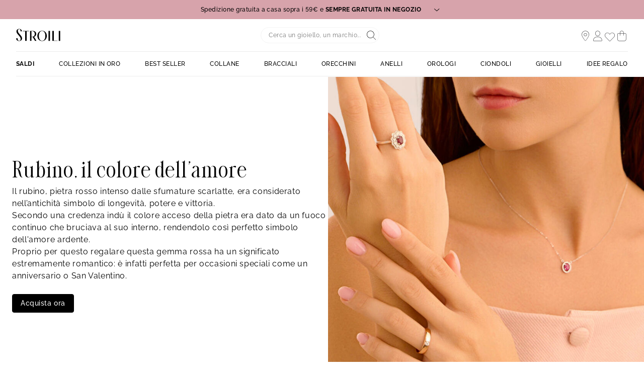

--- FILE ---
content_type: text/html;charset=UTF-8
request_url: https://www.stroilioro.com/it_IT/guida-alle-pietre-preziose/
body_size: 32443
content:
<!DOCTYPE html>
<html lang="it">
<head>
<!--[if gt IE 9]><!-->


<script>
    if (!('IntersectionObserver' in window)) {
        var script = document.createElement('script');
        script.src = "/on/demandware.static/Sites-ST-COM-Site/-/it_IT/v1768900588189/js/intersectionObserver.js";
        document.getElementsByTagName('head')[0].appendChild(script);
    }
</script>
<script defer src="/on/demandware.static/Sites-ST-COM-Site/-/it_IT/v1768900588189/js/commons.js"></script>




<script defer src="/on/demandware.static/Sites-ST-COM-Site/-/it_IT/v1768900588189/js/main.js"></script>



<!--<![endif]-->






<meta charset=UTF-8>

<meta http-equiv="x-ua-compatible" content="ie=edge">

<meta name="viewport" data-component="meta-viewport" id="meta-viewport" content="width=device-width, initial-scale=1.0, maximum-scale=1.0, minimum-scale=1.0, user-scalable=no">

    <title></title>

    <meta name="description" content="Stroili"/>
    <meta name="keywords" content="Stroili"/>

    
    






<link rel="icon" type="image/png" href="/on/demandware.static/Sites-ST-COM-Site/-/default/dw4ec3e280/images/favicons/favicon-196x196.png" sizes="196x196" />
<link rel="icon" type="image/png" href="/on/demandware.static/Sites-ST-COM-Site/-/default/dw7ccc5d6f/images/favicons/favicon-96x96.png" sizes="96x96" />
<link rel="icon" type="image/png" href="/on/demandware.static/Sites-ST-COM-Site/-/default/dw57baaea3/images/favicons/favicon-32x32.png" sizes="32x32" />
<link rel="icon" type="image/png" href="/on/demandware.static/Sites-ST-COM-Site/-/default/dw08d96920/images/favicons/favicon-16x16.png" sizes="16x16" />
<link rel="icon" type="image/png" href="/on/demandware.static/Sites-ST-COM-Site/-/default/dw11205d41/images/favicons/favicon-128.png" sizes="128x128" />

<link rel="apple-touch-icon" href="/on/demandware.static/Sites-ST-COM-Site/-/default/dw28dc2174/images/favicons/favicon.png">
<link rel="apple-touch-icon" sizes="120x120" type="image/png"  href="/on/demandware.static/Sites-ST-COM-Site/-/default/dw9b75caa5/images/favicons/favicon-120x120.png">
<link rel="apple-touch-icon" sizes="152x152" type="image/png"  href="/on/demandware.static/Sites-ST-COM-Site/-/default/dwd2f0e099/images/favicons/favicon-152x152.png">
<link rel="apple-touch-icon" sizes="167x167" type="image/png"  href="/on/demandware.static/Sites-ST-COM-Site/-/default/dwb82738b6/images/favicons/favicon-167x167.png">
<link rel="apple-touch-icon" sizes="180x180" type="image/png"  href="/on/demandware.static/Sites-ST-COM-Site/-/default/dw4710631d/images/favicons/favicon-180x180.png">

<link rel="preconnect" href="https://fonts.googleapis.com" crossorigin>
<link rel="preconnect" href="https://fonts.gstatic.com" crossorigin>
<link rel="preconnect" href="https://www.google-analytics.com">





<link rel="preload" as="style" href="/on/demandware.static/Sites-ST-COM-Site/-/it_IT/v1768900588189/css/fonts.css" />
<link rel="stylesheet" href="/on/demandware.static/Sites-ST-COM-Site/-/it_IT/v1768900588189/css/fonts.css" media="print" onload="this.onload=null;this.media='all'" />

<noscript>
    <link rel="stylesheet" href="/on/demandware.static/Sites-ST-COM-Site/-/it_IT/v1768900588189/css/fonts.css" />
</noscript>


<link rel="stylesheet" href="/on/demandware.static/Sites-ST-COM-Site/-/it_IT/v1768900588189/css/global.css" />


<link rel="preload" href="/on/demandware.static/Sites-ST-COM-Site/-/it_IT/v1768900588189/fonts/icons.woff2?1" as="font" type="font/woff2" crossorigin/>




    <meta name="google-site-verification" content="1HQ4M1crT5ohTcMN4uEtLMRtuK3VhlxLtzKoz3GTTr8" />








<script>
  window.didomiConfig = {
    app: {
      logoUrl: '/on/demandware.static/Sites-ST-COM-Site/-/default/dw730e37d3/images/logo.svg'
    }
  };
</script>
<script type="text/javascript">(function(){(function(e){var r=document.createElement("link");r.rel="preconnect";r.as="script";var t=document.createElement("link");t.rel="dns-prefetch";t.as="script";var n=document.createElement("script");n.id="spcloader";n.type="text/javascript";n["async"]=true;n.charset="utf-8";var o="https://sdk.privacy-center.org/"+e+"/loader.js?target="+document.location.hostname;if(window.didomiConfig&&window.didomiConfig.user){var i=window.didomiConfig.user;var a=i.country;var c=i.region;if(a){o=o+"&country="+a;if(c){o=o+"&region="+c}}}r.href="https://sdk.privacy-center.org/";t.href="https://sdk.privacy-center.org/";n.src=o;var d=document.getElementsByTagName("script")[0];d.parentNode.insertBefore(r,d);d.parentNode.insertBefore(t,d);d.parentNode.insertBefore(n,d)})("0c8a1006-036f-40c4-be15-1d56562b12a8")})();</script>



    
    
    <script type="text/javascript" src="//try.abtasty.com/d880fa036ea2e4f4d7a09cea45d4ef48.js" ></script>


    
        <script type="application/ld+json">
            {"@context":"http://schema.org","@type":"BreadcrumbList","itemListElement":[{"@type":"ListItem","position":1,"item":{"@id":"https://www.stroilioro.com/it_IT","name":"Gioielleria online Stroili"}},{"@type":"ListItem","position":2,"item":{"@id":"https://www.stroilioro.com/it_IT/guida-alle-pietre-preziose/","name":"Guida alle pietre preziose"}}]}
        </script>
    
        <script type="application/ld+json">
            {"@context":"http://schema.org","@type":"Product","name":"Guida alle Pietre Preziose","description":"Guida alle Pietre Preziose","image":"","aggregateRating":{"@type":"AggregateRating","bestRating":"10","worstRating":"1","ratingValue":"8.66","ratingCount":"18162"}}
        </script>
    






    <script>
        window.gtm = {"ga4Tag":{"event":"page_view","page_type":"other-page","virtual":false},"main":{"site":"","locale":"it","breadCrumb":"Gioielleria online Stroili|Guida alle pietre preziose","contentType":"collection page","thomsell_population":"languette","thomsell_interaction":false},"enabled":true,"id":"GTM-NK2S2RM","debug":false,"currencyCode":"EUR"}
        var gtmMainTag = gtmMainTag || {};
        gtmMainTag = Object.assign(gtmMainTag, {"site":"","locale":"it","breadCrumb":"Gioielleria online Stroili|Guida alle pietre preziose","contentType":"collection page","thomsell_population":"languette","thomsell_interaction":false});
    </script>

    
    <script>
        var gtmMainTag = gtmMainTag || {};
        gtmMainTag = Object.assign(gtmMainTag, {"userId":"","clientId":"","email":null,"connexionStatus":"unlogged","favorite_store":"false","clientStatus":""} );

        window.gtm = window.gtm || {};
        window.gtm = Object.assign(window.gtm, {"userId":"","clientId":"","email":null,"connexionStatus":"unlogged","favorite_store":"false","clientStatus":""} );
        window.gtm.ga4Tag = Object.assign(window.gtm.ga4Tag, {"login_status":false,"user_id":""} );
        window.thomsellAmbassador = false;
    </script>



    <script>
        var dataLayer = dataLayer || [];
        dataLayer.push(gtmMainTag);
    </script>

    <!-- Object.assign polyfill -->
    <script>
    // polyFill for Object.assign (src: https://developer.mozilla.org/en-US/docs/Web/JavaScript/Reference/Global_Objects/Object/assign) 
    if (typeof Object.assign !== 'function') {
        // Must be writable: true, enumerable: false, configurable: true
        Object.defineProperty(Object, "assign", {
            value: function assign(target, varArgs) { // .length of function is 2
                'use strict';
                if (target === null || target === undefined) {
                    throw new TypeError('Cannot convert undefined or null to object');
                }
                var to = Object(target);
                for (var index = 1; index < arguments.length; index++) {
                    var nextSource = arguments[index];

                    if (nextSource !== null && nextSource !== undefined) { 
                        for (var nextKey in nextSource) {
                            // Avoid bugs when hasOwnProperty is shadowed
                            if (Object.prototype.hasOwnProperty.call(nextSource, nextKey)) {
                                to[nextKey] = nextSource[nextKey];
                            }
                        }
                    }
                }
                return to;
            },
            writable: true,
            configurable: true
        });
    }
</script>

    <!-- Google Tag Manager -->
    <script>
        if(!window.thomsellAmbassador) {
            (function(w,d,s,l,i){w[l]=w[l]||[];w[l].push({'gtm.start':
            new Date().getTime(),event:'gtm.js'});var f=d.getElementsByTagName(s)[0],
            j=d.createElement(s),dl=l!='dataLayer'?'&l='+l:'';j.async=true;j.src=
            'https://www.googletagmanager.com/gtm.js?id='+i+dl;f.parentNode.insertBefore(j,f);
            })(window,document,'script','dataLayer','GTM-NK2S2RM');
        }
    </script>
    <!-- End Google Tag Manager -->

    <script>
        var dataLayer = dataLayer || [];
        dataLayer.push(window.gtm.ga4Tag);
    </script>

    
<script>
    window.gtmUtils = {
        /**
         * Simple object check.
         * @param item
         * @returns {boolean}
         */
        isObject: function (item) {
            return (item && typeof item === 'object' && !Array.isArray(item));
        },

        /**
         * Deep merge two objects.
         * @param target
         * @param ...sources
         */
        mergeDeep: function (target) {
            if (arguments.length <= 1) return target;

            const currentArgs = arguments;
            let sources = Object.keys(currentArgs).map(function (key) {
                return  currentArgs[key];
            });

            // Remove first argument
            sources.shift();

            // Get the sources
            const source = sources.shift();

            if (window.gtmUtils.isObject(target) && window.gtmUtils.isObject(source)) {
                for (var key in source) {
                    var obj = {};
                    
                    if (window.gtmUtils.isObject(source[key])) {
                        obj[key] = {};
                        if (!target[key]) Object.assign(target, obj);
                        window.gtmUtils.mergeDeep(target[key], source[key]);
                    } else {
                        obj[key] = source[key];
                        Object.assign(target, obj);
                    }
                }
            }

            return window.gtmUtils.mergeDeep.apply(this, [target].concat(sources));
        }
    };

</script>

    
    <script>
        window.dataLayerInfo = window.dataLayerInfo || {};
        window.dataLayerInfo = window.gtmUtils.mergeDeep(window.dataLayerInfo, {});
    </script>






    <link rel="canonical" href='https://www.stroilioro.com/it_IT/guida-alle-pietre-preziose/' />


    






    <div class='popin_newsletter'
        data-component="newsletterModalData"
        data-url="https://www.stroilioro.com/on/demandware.store/Sites-ST-COM-Site/it_IT/Newsletter-Modal"
        data-mobile="true"
        data-desktop="true"
        data-min-time="30"
        data-max-time="60"
        data-time-before-reopen="720"
        data-hide-for-thomsell-users="true"
    >
    </div>


    <style>
        .smartContainer .ql-size-small {
            font-size: 14px;
            @media (min-width: 768px) {
                font-size: 14px;
            }
        }
        .smartContainer .ql-size-medium {
            font-size: 15px;
            @media (min-width: 768px) {
                font-size: 15px;
            }
        }
        .smartContainer .ql-size-large {
            font-size: 18px;
            @media (min-width: 768px) {
                font-size: 18px;
            }
        }
        .smartContainer .ql-size-huge {
            font-size: 24px;
            @media (min-width: 768px) {
                font-size: 24px;
            }
        }
    </style>



    <style>
        
            .stickerDiscountCustom10 {
                background-color: #ba1632!important;
                color: #ffffff!important;
            }
        
            .stickerDiscountCustom20 {
                background-color: #ba1632!important;
                color: #ffffff!important;
            }
        
            .stickerDiscountCustom30 {
                background-color: #ba1632!important;
                color: #ffffff!important;
            }
        
            .stickerDiscountCustom40 {
                background-color: #ba1632!important;
                color: #ffffff!important;
            }
        
            .stickerDiscountCustom50 {
                background-color: #ba1632!important;
                color: #ffffff!important;
            }
        
            .stickerDiscountCustom60 {
                background-color: #ba1632!important;
                color: #ffffff!important;
            }
        
            .stickerDiscountCustom70 {
                background-color: #ba1632!important;
                color: #ffffff!important;
            }
        
    </style>




<script type="text/javascript">//<!--
/* <![CDATA[ (head-active_data.js) */
var dw = (window.dw || {});
dw.ac = {
    _analytics: null,
    _events: [],
    _category: "",
    _searchData: "",
    _anact: "",
    _anact_nohit_tag: "",
    _analytics_enabled: "true",
    _timeZone: "Europe/Paris",
    _capture: function(configs) {
        if (Object.prototype.toString.call(configs) === "[object Array]") {
            configs.forEach(captureObject);
            return;
        }
        dw.ac._events.push(configs);
    },
	capture: function() { 
		dw.ac._capture(arguments);
		// send to CQ as well:
		if (window.CQuotient) {
			window.CQuotient.trackEventsFromAC(arguments);
		}
	},
    EV_PRD_SEARCHHIT: "searchhit",
    EV_PRD_DETAIL: "detail",
    EV_PRD_RECOMMENDATION: "recommendation",
    EV_PRD_SETPRODUCT: "setproduct",
    applyContext: function(context) {
        if (typeof context === "object" && context.hasOwnProperty("category")) {
        	dw.ac._category = context.category;
        }
        if (typeof context === "object" && context.hasOwnProperty("searchData")) {
        	dw.ac._searchData = context.searchData;
        }
    },
    setDWAnalytics: function(analytics) {
        dw.ac._analytics = analytics;
    },
    eventsIsEmpty: function() {
        return 0 == dw.ac._events.length;
    }
};
/* ]]> */
// -->
</script>
<script type="text/javascript">//<!--
/* <![CDATA[ (head-cquotient.js) */
var CQuotient = window.CQuotient = {};
CQuotient.clientId = 'bcqs-ST-COM';
CQuotient.realm = 'BCQS';
CQuotient.siteId = 'ST-COM';
CQuotient.instanceType = 'prd';
CQuotient.locale = 'it_IT';
CQuotient.fbPixelId = '__UNKNOWN__';
CQuotient.activities = [];
CQuotient.cqcid='';
CQuotient.cquid='';
CQuotient.cqeid='';
CQuotient.cqlid='';
CQuotient.apiHost='api.cquotient.com';
/* Turn this on to test against Staging Einstein */
/* CQuotient.useTest= true; */
CQuotient.useTest = ('true' === 'false');
CQuotient.initFromCookies = function () {
	var ca = document.cookie.split(';');
	for(var i=0;i < ca.length;i++) {
	  var c = ca[i];
	  while (c.charAt(0)==' ') c = c.substring(1,c.length);
	  if (c.indexOf('cqcid=') == 0) {
		CQuotient.cqcid=c.substring('cqcid='.length,c.length);
	  } else if (c.indexOf('cquid=') == 0) {
		  var value = c.substring('cquid='.length,c.length);
		  if (value) {
		  	var split_value = value.split("|", 3);
		  	if (split_value.length > 0) {
			  CQuotient.cquid=split_value[0];
		  	}
		  	if (split_value.length > 1) {
			  CQuotient.cqeid=split_value[1];
		  	}
		  	if (split_value.length > 2) {
			  CQuotient.cqlid=split_value[2];
		  	}
		  }
	  }
	}
}
CQuotient.getCQCookieId = function () {
	if(window.CQuotient.cqcid == '')
		window.CQuotient.initFromCookies();
	return window.CQuotient.cqcid;
};
CQuotient.getCQUserId = function () {
	if(window.CQuotient.cquid == '')
		window.CQuotient.initFromCookies();
	return window.CQuotient.cquid;
};
CQuotient.getCQHashedEmail = function () {
	if(window.CQuotient.cqeid == '')
		window.CQuotient.initFromCookies();
	return window.CQuotient.cqeid;
};
CQuotient.getCQHashedLogin = function () {
	if(window.CQuotient.cqlid == '')
		window.CQuotient.initFromCookies();
	return window.CQuotient.cqlid;
};
CQuotient.trackEventsFromAC = function (/* Object or Array */ events) {
try {
	if (Object.prototype.toString.call(events) === "[object Array]") {
		events.forEach(_trackASingleCQEvent);
	} else {
		CQuotient._trackASingleCQEvent(events);
	}
} catch(err) {}
};
CQuotient._trackASingleCQEvent = function ( /* Object */ event) {
	if (event && event.id) {
		if (event.type === dw.ac.EV_PRD_DETAIL) {
			CQuotient.trackViewProduct( {id:'', alt_id: event.id, type: 'raw_sku'} );
		} // not handling the other dw.ac.* events currently
	}
};
CQuotient.trackViewProduct = function(/* Object */ cqParamData){
	var cq_params = {};
	cq_params.cookieId = CQuotient.getCQCookieId();
	cq_params.userId = CQuotient.getCQUserId();
	cq_params.emailId = CQuotient.getCQHashedEmail();
	cq_params.loginId = CQuotient.getCQHashedLogin();
	cq_params.product = cqParamData.product;
	cq_params.realm = cqParamData.realm;
	cq_params.siteId = cqParamData.siteId;
	cq_params.instanceType = cqParamData.instanceType;
	cq_params.locale = CQuotient.locale;
	
	if(CQuotient.sendActivity) {
		CQuotient.sendActivity(CQuotient.clientId, 'viewProduct', cq_params);
	} else {
		CQuotient.activities.push({activityType: 'viewProduct', parameters: cq_params});
	}
};
/* ]]> */
// -->
</script>

</head>
<body   data-gtm-page-origin="Search-ShowContent">


<div class="search page " data-action="Search-ShowContent" data-querystring="fdid=GR-guida-pietre-preziose">






<div class="l-scrolltop" data-component="scrollTop">
    <i class="icon-backtop c-scrolltop__icon"></i>
</div>


<div class="l-banners" data-component="banners">
    
    
	 


	

    
































    
    
    
    
    
    
    
    
    
    
    

    
    
    <div class="c-hbanner slot-summer-banner" 
        data-component="headerBanner" 
        data-slot-id="summer-banner"
        
        >
        
            <script>
                window.summerBannerCallout = `<style type="text/css">#container{
      width: device-width; }
      .col1{
     width: 43%; float: left;
      text-align: center; margin: 5px; border-radius: 5px; }
      .col2{
     width: 43%; float: right;
      text-align: center; margin: 5px; border-radius: 5px; }	
      p{ font-size: 12px; }
</style>
<center>
<div id="container">
<div class="col1">
<p><b>SPEDIZIONE GRATUITA A CASA SOPRA I 59€ E SEMPRE GRATUITA IN NEGOZIO</b></p>

<p>I tempi di consegna a casa sono 2- 3 giorni lavorativi.<br />
Per alcune regioni i tempi di consegna potrebbero allungarsi di 1 o 2 giorni.<br />
Puoi anche ritirare il tuo articolo in uno dei 4000 punti di ritiro Poste Italiane distribuiti su tutto il territorio nazionale. <br>
La spedizione in negozio invece è sempre gratuita. Se il prodotto è già disponibile, potrai ritirarlo in solo 2 ore; altrimenti, sarà pronto per il ritiro entro 48 ore.
</p>

<p><i><a href="https://www.stroilioro.com/it_IT/faq---ordini-e-spedizioni/">Scopri di pi&ugrave;</a></i></p>

<p>&nbsp;</p>

<p><strong>PAGA IN 3 O 4 RATE SENZA INTERESSI</strong></p>

<p>Con Scalapay puoi suddividere il pagamento del tuo ordine in 3 o 4 rate senza interessi.<br />
L'opzione &egrave; disponibile per acquisti fino a 1500&euro; utilizzando una carta di credito, debito o prepagata.<br />
Se dovessi scegliere il pagamento in 4 rate, ti verrà addebitata una commissione di servizio</p>

<p><i><a href="https://www.stroilioro.com/it_IT/scalapay/">Scopri di pi&ugrave;</a></i></p>
</div>

<div class="col2">
<p><strong>ISCRIZIONE NEWSLETTER</strong></p>

<p>Iscriviti alla nostra newsletter per ricevere il 10% di sconto sul tuo primo acquisto!</p>

<p><i><a href="https://www.stroilioro.com/it_IT/newsletter/?situation=summerbanner">Scopri di pi&ugrave;</a></i></p>

<p>&nbsp;</p>

<p><strong>RESO FACILE E GRATUITO A 30 GIORNI</strong></p>

<p>Puoi restituire il tuo articolo gratuitamente entro 30 giorni dalla data di ricezione, in negozio o tramite corriere.<br />
I tempi di rimborso sono di circa 7 giorni dalla richiesta di reso.</p>

<p><i><a href="https://www.stroilioro.com/it_IT/resi-e-rimborsi/">Scopri di pi&ugrave;</a></i></p>

<p>&nbsp;</p>
</div>
</div>
</center>`
            </script>
        
        <div class="header_carousel swiper-container" data-component="carousel" data-slider-custom="carousel" style="height: 38px;" data-extend-options='
            {
                "autoplay": {&quot;delay&quot;: 5000},
                "speed": 500.0,
                "direction": "horizontal",
                "setWrapperSize": true,
                "effect": "slide",
                "fadeEffect": {
                    "crossFade": true
                },
                "spaceBetween": 0
            }'
        >
            <div class="c-category-tiles__row swiper-wrapper" data-ui="carouselMain">
                
                    
                    
                        <div 
                            class="c-hbanner__content swiper-slide" 
                            style="background-color:#D7A3AB; color: #fff; height: 38px;"
                            data-action="hbanner-content"
                            
                        >
                            

                            <div class="callout-container is-cursor-pointer" data-action="load-calloutMsg">
                                

                                    Spedizione gratuita a casa sopra i 59€ e <b>&nbspSEMPRE GRATUITA IN NEGOZIO&nbsp</b>
                                    <span class="icon-chevron-bottom "></span>
                                
                            </div>

                        </div>
                    
                
                    
                    
                        <div 
                            class="c-hbanner__content swiper-slide" 
                            style="background-color:#D7A3AB; color: #fff; height: 38px;"
                            data-action="hbanner-content"
                            
                        >
                            

                            <div class="callout-container is-cursor-pointer" data-action="load-calloutMsg">
                                

                                    Iscriviti alla newsletter: <b>&nbsp-10%&nbsp</b> sul tuo primo ordine online
                                    <span class="icon-chevron-bottom "></span>
                                
                            </div>

                        </div>
                    
                
                    
                    
                        <div 
                            class="c-hbanner__content swiper-slide" 
                            style="background-color:#D7A3AB; color: #fff; height: 38px;"
                            data-action="hbanner-content"
                            
                        >
                            

                            <div class="callout-container is-cursor-pointer" data-action="load-calloutMsg">
                                

                                    Reso gratuito a <b>&nbsp30 giorni&nbsp</b>
                                    <span class="icon-chevron-bottom "></span>
                                
                            </div>

                        </div>
                    
                
            </div>
            
                <div class="c-hbanner__controls">
                    <span class="icon-play-btn u-hidden" data-action="playBanner"></span>
                    <span class="icon-pause" data-action="pauseBanner"></span>
                </div>
            
            
        </div>
    </div>
 
	


    
	 

	
        <div class="c-login u-hidden-mobile u-hidden-desktop" style="background:null;" data-ui="loginBanner">
        <div class="c-login__wrapper">
            <span data-transientData="{&quot;suggestRedirection&quot;:false,&quot;localeId&quot;:&quot;it_IT&quot;,&quot;wishlistLength&quot;:0,&quot;wishlistPidsArray&quot;:[],&quot;wishlistPidsMasterObj&quot;:[],&quot;customer&quot;:{&quot;logged&quot;:false,&quot;registered&quot;:false,&quot;customerNo&quot;:null,&quot;isNewsletterSubscriber&quot;:null,&quot;preferredStore&quot;:{&quot;store&quot;:null,&quot;actionUrl&quot;:&quot;https://www.stroilioro.com/it_IT/gioiellerie-stroili/&quot;},&quot;isRecentlyRegisteredCustomer&quot;:false},&quot;basket&quot;:[],&quot;isEinsteinParticipant&quot;:true,&quot;isDYParticipant&quot;:false,&quot;abTest&quot;:{&quot;ID&quot;:&quot;&quot;,&quot;segment&quot;:&quot;&quot;,&quot;active&quot;:false},&quot;csrf&quot;:{&quot;name&quot;:&quot;csrf_token&quot;,&quot;token&quot;:&quot;FxzQb0gvDNJIBMslBI0DBtiXiwfRRRT337n2f7ZBcJKhbofqYXc4s6jZTGcxrea55nCt6W7JJygGgpQthF5zW0EGd_5oNpaXh0jfykaggKJ2cUDq2zPM_VsSJkiOFtO05XO4qZnlOw6h3QOqqKauDew3reQytvCRio5dDcZRmMfg3nnEx7Q=&quot;}}"></span>
            
                
                    
                    
	 

	
                
            
        </div>
    </div>
    
        
        
    
    

    
    
    <thomsell-session
        guest-api-key="726c11b3b42d99a966684fbc8f1a0fb9de1acf04"
        user-session-id="spy90rvpQJPSr4w12aweCiYwUjGSARGlBUw="
        user-latitude="32.9636"
        user-longitude="-96.7468"
        user-data=""
        data-hash=""
    ></thomsell-session>



</div>
<header class="header l-header     " data-component="header">
    <div class="header-container l-header__container">
        <div class="header-wrapper l-header__wrapper" data-component="header-nav">
            <div class="header-container--mobile">
                <div class="header-item header-item--mobile">
                    <div class="headerBurger header-link" data-action="toggleMobileNav">
                        <div class="headerBurger-icon">
                            <span></span>
                            <span></span>
                            <span></span>
                            <span></span>
                        </div>
                    </div>
                </div>
                



<div class="c-header__search header-item">
    <div class="c-searchheader headerSearch">
        <input class="c-searchheader__input headerSearch-input radius-m" type="text"
            placeholder="Cerca un gioiello, un marchio..."
            data-dynamicsearch-url="/on/demandware.store/Sites-ST-COM-Site/it_IT/DynamicSearch-Fetch"
            data-dynamicsearchpreview-url="/on/demandware.store/Sites-ST-COM-Site/it_IT/DynamicSearchPreview-Fetch"
            data-search-url="/it_IT/ricerca/"
            data-min-term-length="3.0"
            data-debounce-timer-ondynamicsearch="500"
            data-debounce-timer-onpreviewsearchajax="200"
            autocomplete="off"
            value=""
            aria-label="Search"
            />
        <input type="hidden" value="it_IT" name="lang" />
        <button class="c-searchheader__btn headerSearch-btn header-link">
    <div class="onlyIcons onlyIcons-tertiary"><span class="ico-alias-search-header c-header__icon" aria-hidden="true"></span></div>
</button>
    </div>
</div>
            </div>
            <div class="header-item header-container--logo">
                


<a href="/it_IT"  class="header-link " title="">
    <img class="header-logo" src="/on/demandware.static/Sites-ST-COM-Site/-/default/dw730e37d3/images/logo.svg" alt="Stroili" />
</a>




            </div>
            <div class="header-item header-container--icon">
                <div class="header-item header-item--desktop header-favoritestore" data-component="header-favorite-store-block">
    <a class="header-link header-link--trigger" href="/it_IT/gioiellerie-stroili/" data-component="header-favorite-store-link" data-gtm-header-click data-name="Stores">
        <i class="ico-alias-shop-position header-icon" data-component="header-favorite-store-icon" aria-hidden="true"></i>
        <span class="header-label header-label--store" data-component="header-favorite-store-name">
        </span>
        <span class="u-hidden"
            data-component="store-messages-holder"
            data-opened-text="<i class='c-store-opened'></i> &lt;span class=&quot;c-store-window__status&quot;&gt;Aperto&lt;/span&gt;&lt;span class=&quot;c-store-window__statusbis&quot;&gt; - oggi fino alle&lt;/span&gt;"
            data-closed-text="<i class='c-store-closed'></i> &lt;span class=&quot;c-store-window__status&quot;&gt;Chiuso&lt;/span&gt;&lt;span class=&quot;c-store-window__statusbis&quot;&gt; - apre domani alle&lt;/span&gt;"
            data-closed-yet-text="<i class='c-store-closed'></i> &lt;span class=&quot;c-store-window__status&quot;&gt;Chiuso&lt;/span&gt;&lt;span class=&quot;c-store-window__statusbis&quot;&gt; - apre oggi alle&lt;/span&gt;"
            data-closed-day-1="<i class='c-store-closed'></i> CHIUSO - apre luned&igrave; alle"
            data-closed-day-2="<i class='c-store-closed'></i> CHIUSO - apre marted&igrave; alle"
            data-closed-day-3="<i class='c-store-closed'></i> CHIUSO - apre mercoled&igrave; alle"
            data-closed-day-4="<i class='c-store-closed'></i> CHIUSO - apre gioved&igrave; alle"
            data-closed-day-5="<i class='c-store-closed'></i> CHIUSO - apre venerd&igrave; alle"
            data-closed-day-6="<i class='c-store-closed'></i> CHIUSO - apre sabato alle"
            data-closed-day-7="<i class='c-store-closed'></i> CHIUSO - apre domenica alle">
        </span>
    </a>
</div>
                



    <style>
        .u-visible-ios {
            display: none;
        }
    </style>


<div class="header-item logged--out header-account" data-action-url="https://www.stroilioro.com/on/demandware.store/Sites-ST-COM-Site/it_IT/Header-MyAccountPopin" data-component="myAccount-show">
    
        <span data-component="myAccountPopinCta" class="header-link" data-gtm-header-click data-name="My account">
            <i class="ico-alias-profil header-icon"></i>
        </span>
    
    <span class="headerNotification">
        <i class="icon-notification headerNotification-icon"></i>
    </span>
    <div class="myAccountPopin" data-component="myAccountPopin"></div>
</div>
                <div class="header-item header-item--desktop header-wishlist">
    <a href="https://www.stroilioro.com/it_IT/account/wishlist/" class="header-link">
        <span data-component="wishlistSize-target" class="headerNotification"></span>
        <i class="ico-alias-wishlist header-icon" aria-hidden="true"></i>
    </a>
</div>
                <div class="header-item header-minicart" data-action-url="https://www.stroilioro.com/on/demandware.store/Sites-ST-COM-Site/it_IT/Cart-MiniCartShow" data-component="minicart-show">
    <a class="header-link" href="https://www.stroilioro.com/it_IT/carrello/" title="Mostra carrello" data-gtm-header-click data-name="Cart">
        <i class="ico-alias-cart header-icon"></i>
        <span data-component="minicart-counter" class="headerNotification headerNotification--visible"></span>
    </a>
    <div class="c-minicart" data-component="popover"></div>
</div>
            </div>
        </div>
        <!-- layer login or register poppin -->
        

    <div id="c-popin-loginOrRegister"  data-url="/on/demandware.store/Sites-ST-COM-Site/it_IT/Account-loginOrRegisterPopin"></div>


        
    <div id="browserCredentials"
        data-component="browser-credentials"
        data-url="https://www.stroilioro.com/on/demandware.store/Sites-ST-COM-Site/it_IT/Login-BrowserCredentialsLogin">
    </div>


        
        
        
        <nav class="l-navigation" data-navigation-mobile="mobilePanel" data-ui="mobileNavWrapper" data-component="mobileNavWrapper">
    <div class="c-nav">
        
	 

	
        <ul class="c-nav__list">

            
            <div class="burger-content">
                
	 

	
            </div>

            
                
                    
                        <li class="c-nav__item " data-action="toggleOverlay">
                            <a 
                                href="/it_IT/c/saldi/"
                                id="22404"
                                data-action="toggleDropdown"
                                class="c-nav__link"
                                data-gtm-navigation
                                
                            >
                                
                                    <div
                style="text-transform:uppercase;font-weight:700;color: ##ba1632;"> Saldi 
                </div>
                                
                            </a>
                            
                            
                            































<div class="c-nav__dropdown" data-navigation-mobile="mobilePanel" data-ui="DropdownNav">
    <div class="c-subnavigation">
        
            <div class="c-subdropdown__back" data-action="backNavigation">
                <div class="c-subdropdown__back__previous-category"></div>
                <div class="c-subdropdown__back__current-category">
                    Saldi
                </div>
            </div>

            
            
                
                    <div class="c-subdropdown__item c-subdropdown__item--first">
                        
                            <span 
                                
                                id="22469"
                                class="c-subdropdown__title"
                                data-action="toggleDropdown"
                                data-gtm-navigation>
                                Per Sconto
                            </span>
                        

                        
                        
                            <div class="c-subdropdown__content" data-navigation-mobile="mobilePanel" data-ui="DropdownNav">
    <ul class="c-subdropdown__list">
        <div class="c-subdropdown__back" data-action="backNavigation">
            <div class="c-subdropdown__back__previous-category">
                <span class="u-hidden-st">Saldi</span>
            </div>
            <div class="c-subdropdown__back__current-category">
                Per Sconto
            </div>
        </div>
        <div class="c-subdropdown__subCategories-category">
            
                
                    <li class="c-nav__subItem">
                        
                            <span 
                                data-seo-href="https://www.stroilioro.com/it_IT/c/saldi/?prefn1=THOM-discountRate&amp;prefv1=70%25"
                                class="c-subdropdown__link"
                                data-gtm-navigation
                                
                            >
                                
                                    <div>
                                        70%
                                    </div>
                                
                            </span>
                        
                    </li>
                
                
            
                
                    <li class="c-nav__subItem">
                        
                            <span 
                                data-seo-href="https://www.stroilioro.com/it_IT/c/saldi/?prefn1=THOM-discountRate&amp;prefv1=60%25"
                                class="c-subdropdown__link"
                                data-gtm-navigation
                                
                            >
                                
                                    <div>
                                        60%
                                    </div>
                                
                            </span>
                        
                    </li>
                
                
            
                
                    <li class="c-nav__subItem">
                        
                            <span 
                                data-seo-href="https://www.stroilioro.com/it_IT/c/saldi/?prefn1=THOM-discountRate&amp;prefv1=50%25"
                                class="c-subdropdown__link"
                                data-gtm-navigation
                                
                            >
                                
                                    <div>
                                        50%
                                    </div>
                                
                            </span>
                        
                    </li>
                
                
            
                
                    <li class="c-nav__subItem">
                        
                            <span 
                                data-seo-href="https://www.stroilioro.com/it_IT/c/saldi/?prefn1=THOM-discountRate&amp;prefv1=40%25"
                                class="c-subdropdown__link"
                                data-gtm-navigation
                                
                            >
                                
                                    <div>
                                        40%
                                    </div>
                                
                            </span>
                        
                    </li>
                
                
            
                
                    <li class="c-nav__subItem">
                        
                            <span 
                                data-seo-href="https://www.stroilioro.com/it_IT/c/saldi/?prefn1=THOM-discountRate&amp;prefv1=30%25"
                                class="c-subdropdown__link"
                                data-gtm-navigation
                                
                            >
                                
                                    <div>
                                        30%
                                    </div>
                                
                            </span>
                        
                    </li>
                
                
            
                
                    <li class="c-nav__subItem">
                        
                            <span 
                                data-seo-href="https://www.stroilioro.com/it_IT/c/saldi/?prefn1=THOM-discountRate&amp;prefv1=20%25"
                                class="c-subdropdown__link"
                                data-gtm-navigation
                                
                            >
                                
                                    <div>
                                        20%
                                    </div>
                                
                            </span>
                        
                    </li>
                
                
                    <li class="c-subdropdown__link-seeall"> 
                        <span data-seo-href="/it_IT/c/saldi/per-sconto/" class="c-subdropdown__link"
                            data-gtm-navigation
                        >
                            Vedi tutto
                        </span>
                    </li>
                
            
        </div>
    </ul>
</div>
                        
                    </div>
                    
                
            
                
                    <div class="c-subdropdown__item ">
                        
                            <span 
                                
                                id="22472"
                                class="c-subdropdown__title"
                                data-action="toggleDropdown"
                                data-gtm-navigation>
                                Per Genere
                            </span>
                        

                        
                        
                            <div class="c-subdropdown__content" data-navigation-mobile="mobilePanel" data-ui="DropdownNav">
    <ul class="c-subdropdown__list">
        <div class="c-subdropdown__back" data-action="backNavigation">
            <div class="c-subdropdown__back__previous-category">
                <span class="u-hidden-st">Saldi</span>
            </div>
            <div class="c-subdropdown__back__current-category">
                Per Genere
            </div>
        </div>
        <div class="c-subdropdown__subCategories-category">
            
                
                    <li class="c-nav__subItem">
                        
                            <span 
                                data-seo-href="https://www.stroilioro.com/it_IT/c/saldi/filtro/donna/"
                                class="c-subdropdown__link"
                                data-gtm-navigation
                                
                            >
                                
                                    <div>
                                        Donna
                                    </div>
                                
                            </span>
                        
                    </li>
                
                
            
                
                    <li class="c-nav__subItem">
                        
                            <span 
                                data-seo-href="https://www.stroilioro.com/it_IT/c/saldi/filtro/uomo/"
                                class="c-subdropdown__link"
                                data-gtm-navigation
                                
                            >
                                
                                    <div>
                                        Uomo
                                    </div>
                                
                            </span>
                        
                    </li>
                
                
            
                
                    <li class="c-nav__subItem">
                        
                            <span 
                                data-seo-href="https://www.stroilioro.com/it_IT/c/saldi/filtro/bambini/"
                                class="c-subdropdown__link"
                                data-gtm-navigation
                                
                            >
                                
                                    <div>
                                        Bambino
                                    </div>
                                
                            </span>
                        
                    </li>
                
                
                    <li class="c-subdropdown__link-seeall"> 
                        <span data-seo-href="/it_IT/c/saldi/per-genere/" class="c-subdropdown__link"
                            data-gtm-navigation
                        >
                            Vedi tutto
                        </span>
                    </li>
                
            
        </div>
    </ul>
</div>
                        
                    </div>
                    
                
            
                
                    <div class="c-subdropdown__item ">
                        
                            <span 
                                
                                id="22470"
                                class="c-subdropdown__title"
                                data-action="toggleDropdown"
                                data-gtm-navigation>
                                Per Tipologia
                            </span>
                        

                        
                        
                            <div class="c-subdropdown__content" data-navigation-mobile="mobilePanel" data-ui="DropdownNav">
    <ul class="c-subdropdown__list">
        <div class="c-subdropdown__back" data-action="backNavigation">
            <div class="c-subdropdown__back__previous-category">
                <span class="u-hidden-st">Saldi</span>
            </div>
            <div class="c-subdropdown__back__current-category">
                Per Tipologia
            </div>
        </div>
        <div class="c-subdropdown__subCategories-category">
            
                
                    <li class="c-nav__subItem">
                        
                            <span 
                                data-seo-href="https://www.stroilioro.com/it_IT/c/saldi/?prefn1=THOM-typologie&amp;prefv1=Anelli"
                                class="c-subdropdown__link"
                                data-gtm-navigation
                                
                            >
                                
                                    <div>
                                        Anelli
                                    </div>
                                
                            </span>
                        
                    </li>
                
                
            
                
                    <li class="c-nav__subItem">
                        
                            <span 
                                data-seo-href="https://www.stroilioro.com/it_IT/c/saldi/?prefn1=THOM-typologie&amp;prefv1=Bracciali"
                                class="c-subdropdown__link"
                                data-gtm-navigation
                                
                            >
                                
                                    <div>
                                        Bracciali
                                    </div>
                                
                            </span>
                        
                    </li>
                
                
            
                
                    <li class="c-nav__subItem">
                        
                            <span 
                                data-seo-href="https://www.stroilioro.com/it_IT/c/saldi/?prefn1=THOM-typologie&amp;prefv1=Collane"
                                class="c-subdropdown__link"
                                data-gtm-navigation
                                
                            >
                                
                                    <div>
                                        Collane
                                    </div>
                                
                            </span>
                        
                    </li>
                
                
            
                
                    <li class="c-nav__subItem">
                        
                            <span 
                                data-seo-href="https://www.stroilioro.com/it_IT/c/saldi/?prefn1=THOM-typologie&amp;prefv1=Orecchini"
                                class="c-subdropdown__link"
                                data-gtm-navigation
                                
                            >
                                
                                    <div>
                                        Orecchini
                                    </div>
                                
                            </span>
                        
                    </li>
                
                
            
                
                    <li class="c-nav__subItem">
                        
                            <span 
                                data-seo-href="https://www.stroilioro.com/it_IT/c/saldi/?prefn1=THOM-typologie&amp;prefv1=Orologi"
                                class="c-subdropdown__link"
                                data-gtm-navigation
                                
                            >
                                
                                    <div>
                                        Orologi
                                    </div>
                                
                            </span>
                        
                    </li>
                
                
                    <li class="c-subdropdown__link-seeall"> 
                        <span data-seo-href="/it_IT/c/saldi/per-tipologia/" class="c-subdropdown__link"
                            data-gtm-navigation
                        >
                            Vedi tutto
                        </span>
                    </li>
                
            
        </div>
    </ul>
</div>
                        
                    </div>
                    
                
            
                
                    <div class="c-subdropdown__item ">
                        
                            <span 
                                
                                id="22471"
                                class="c-subdropdown__title"
                                data-action="toggleDropdown"
                                data-gtm-navigation>
                                Per Materiale
                            </span>
                        

                        
                        
                            <div class="c-subdropdown__content" data-navigation-mobile="mobilePanel" data-ui="DropdownNav">
    <ul class="c-subdropdown__list">
        <div class="c-subdropdown__back" data-action="backNavigation">
            <div class="c-subdropdown__back__previous-category">
                <span class="u-hidden-st">Saldi</span>
            </div>
            <div class="c-subdropdown__back__current-category">
                Per Materiale
            </div>
        </div>
        <div class="c-subdropdown__subCategories-category">
            
                
                    <li class="c-nav__subItem">
                        
                            <span 
                                data-seo-href="https://www.stroilioro.com/it_IT/c/saldi/?prefn1=THOM-caract-metal-titrage&prefv1=Oro%2018%20carati%20%28750%2F1000%29"
                                class="c-subdropdown__link"
                                data-gtm-navigation
                                
                            >
                                
                                    <div>
                                        Gioielli in Oro 18 carati
                                    </div>
                                
                            </span>
                        
                    </li>
                
                
            
                
                    <li class="c-nav__subItem">
                        
                            <span 
                                data-seo-href="https://www.stroilioro.com/it_IT/c/saldi/?prefn1=THOM-caract-metal-titrage&prefv1=Oro%209%20carati%20%28375%2F1000%29"
                                class="c-subdropdown__link"
                                data-gtm-navigation
                                
                            >
                                
                                    <div>
                                        Gioielli in Oro 9 carati
                                    </div>
                                
                            </span>
                        
                    </li>
                
                
            
                
                    <li class="c-nav__subItem">
                        
                            <span 
                                data-seo-href="https://www.stroilioro.com/it_IT/c/saldi/filtro/argento/"
                                class="c-subdropdown__link"
                                data-gtm-navigation
                                
                            >
                                
                                    <div>
                                        Gioielli in Argento
                                    </div>
                                
                            </span>
                        
                    </li>
                
                
            
                
                    <li class="c-nav__subItem">
                        
                            <span 
                                data-seo-href="https://www.stroilioro.com/it_IT/c/saldi/filtro/acciaio/"
                                class="c-subdropdown__link"
                                data-gtm-navigation
                                
                            >
                                
                                    <div>
                                        Gioielli in Acciaio
                                    </div>
                                
                            </span>
                        
                    </li>
                
                
                    <li class="c-subdropdown__link-seeall"> 
                        <span data-seo-href="/it_IT/c/saldi/per-materiale/" class="c-subdropdown__link"
                            data-gtm-navigation
                        >
                            Vedi tutto
                        </span>
                    </li>
                
            
        </div>
    </ul>
</div>
                        
                    </div>
                    
                        <div class="c-subdropdown__item u-hidden-desktop">
                            <span data-seo-href="/it_IT/c/saldi/" id="" class="c-subdropdown__title">Vedi tutto</span>
                        </div>
                    
                
            
            
	 


	

    
    
        <div class="c-subdropdown__item c-navpush">
    <a class="c-grid__item-push__link" href="https://www.stroilioro.com/it_IT/c/saldi/" class="c-grid__item-push__link">
<img alt="test" src="https://www.stroilioro.com/on/demandware.static/-/Library-Sites-ST-sharedlibrary/default/dw22a86c8c/images/menubanner/saldi-menu.jpg"title=""/> 
<!--p class="c-grid__item-push__title">Test some title here</p-->
<!--p class="c-grid__item-push__text">Test some text here in the push</p-->
        <div class="c-navpush__content">
            <!--div class="c-navpush__title">Sélection<br>road trip</div-->
            <!--div class="c-navpush__link"></div-->
        </div>
</a>
</div>
    
 
	
    </div>
</div>
                        </li>
                    
                
                    
                
                    
                
                    
                        <li class="c-nav__item " data-action="toggleOverlay">
                            <a 
                                href="/it_IT/c/collezioni-in-oro/"
                                id="60083"
                                data-action="toggleDropdown"
                                class="c-nav__link"
                                data-gtm-navigation
                                
                            >
                                
                                    <div>
                                        <span>Collezioni in Oro</span>
                                    </div>
                                
                            </a>
                            
                            
                            































<div class="c-nav__dropdown" data-navigation-mobile="mobilePanel" data-ui="DropdownNav">
    <div class="c-subnavigation">
        
            <div class="c-subdropdown__back" data-action="backNavigation">
                <div class="c-subdropdown__back__previous-category"></div>
                <div class="c-subdropdown__back__current-category">
                    Collezioni in Oro
                </div>
            </div>

            
            
                
                    <div class="c-subdropdown__item c-subdropdown__item--first">
                        
                            <span 
                                
                                id="60084"
                                class="c-subdropdown__title"
                                data-action="toggleDropdown"
                                data-gtm-navigation>
                                Per Genere
                            </span>
                        

                        
                        
                            <div class="c-subdropdown__content" data-navigation-mobile="mobilePanel" data-ui="DropdownNav">
    <ul class="c-subdropdown__list">
        <div class="c-subdropdown__back" data-action="backNavigation">
            <div class="c-subdropdown__back__previous-category">
                <span class="u-hidden-st">Collezioni in Oro</span>
            </div>
            <div class="c-subdropdown__back__current-category">
                Per Genere
            </div>
        </div>
        <div class="c-subdropdown__subCategories-category">
            
                
                    <li class="c-nav__subItem">
                        
                            <span 
                                data-seo-href="https://www.stroilioro.com/it_IT/c/collezioni-in-oro/filtro/donna/"
                                class="c-subdropdown__link"
                                data-gtm-navigation
                                
                            >
                                
                                    <div>
                                        Donna
                                    </div>
                                
                            </span>
                        
                    </li>
                
                
            
                
                    <li class="c-nav__subItem">
                        
                            <span 
                                data-seo-href="https://www.stroilioro.com/it_IT/c/collezioni-in-oro/filtro/uomo/"
                                class="c-subdropdown__link"
                                data-gtm-navigation
                                
                            >
                                
                                    <div>
                                        Uomo
                                    </div>
                                
                            </span>
                        
                    </li>
                
                
                    <li class="c-subdropdown__link-seeall"> 
                        <span data-seo-href="/it_IT/c/collezioni-in-oro/per-genere/" class="c-subdropdown__link"
                            data-gtm-navigation
                        >
                            Vedi tutto
                        </span>
                    </li>
                
            
        </div>
    </ul>
</div>
                        
                    </div>
                    
                
            
                
                    <div class="c-subdropdown__item ">
                        
                            <span 
                                
                                id="60087"
                                class="c-subdropdown__title"
                                data-action="toggleDropdown"
                                data-gtm-navigation>
                                Per Tipologia
                            </span>
                        

                        
                        
                            <div class="c-subdropdown__content" data-navigation-mobile="mobilePanel" data-ui="DropdownNav">
    <ul class="c-subdropdown__list">
        <div class="c-subdropdown__back" data-action="backNavigation">
            <div class="c-subdropdown__back__previous-category">
                <span class="u-hidden-st">Collezioni in Oro</span>
            </div>
            <div class="c-subdropdown__back__current-category">
                Per Tipologia
            </div>
        </div>
        <div class="c-subdropdown__subCategories-category">
            
                
                    <li class="c-nav__subItem">
                        
                            <span 
                                data-seo-href="https://www.stroilioro.com/it_IT/c/collezioni-in-oro/?prefn1=THOM-discountRate&amp;prefv1=Tutti%20sconti"
                                class="c-subdropdown__link"
                                data-gtm-navigation
                                
                            >
                                
                                    <div style="color: #FF0000;"> Gioielli in oro in sconto</div>
                                
                            </span>
                        
                    </li>
                
                
            
                
                    <li class="c-nav__subItem">
                        
                            <span 
                                data-seo-href="https://www.stroilioro.com/it_IT/c/collezioni-in-oro/?prefn1=THOM-typologie&amp;prefv1=Bracciali"
                                class="c-subdropdown__link"
                                data-gtm-navigation
                                
                            >
                                
                                    <div>
                                        Bracciali
                                    </div>
                                
                            </span>
                        
                    </li>
                
                
            
                
                    <li class="c-nav__subItem">
                        
                            <span 
                                data-seo-href="https://www.stroilioro.com/it_IT/c/collezioni-in-oro/?prefn1=THOM-typologie&amp;prefv1=Anelli"
                                class="c-subdropdown__link"
                                data-gtm-navigation
                                
                            >
                                
                                    <div>
                                        Anelli
                                    </div>
                                
                            </span>
                        
                    </li>
                
                
            
                
                    <li class="c-nav__subItem">
                        
                            <span 
                                data-seo-href="https://www.stroilioro.com/it_IT/c/collezioni-in-oro/?prefn1=THOM-typologie&amp;prefv1=Collane"
                                class="c-subdropdown__link"
                                data-gtm-navigation
                                
                            >
                                
                                    <div>
                                        Collane
                                    </div>
                                
                            </span>
                        
                    </li>
                
                
            
                
                    <li class="c-nav__subItem">
                        
                            <span 
                                data-seo-href="https://www.stroilioro.com/it_IT/c/collezioni-in-oro/?prefn1=THOM-typologie&amp;prefv1=Orecchini"
                                class="c-subdropdown__link"
                                data-gtm-navigation
                                
                            >
                                
                                    <div>
                                        Orecchini
                                    </div>
                                
                            </span>
                        
                    </li>
                
                
            
                
                    <li class="c-nav__subItem">
                        
                            <span 
                                data-seo-href="https://www.stroilioro.com/it_IT/c/collezioni-in-oro/?prefn1=THOM-typologie&amp;prefv1=Pendenti"
                                class="c-subdropdown__link"
                                data-gtm-navigation
                                
                            >
                                
                                    <div>
                                        Ciondoli
                                    </div>
                                
                            </span>
                        
                    </li>
                
                
                    <li class="c-subdropdown__link-seeall"> 
                        <span data-seo-href="/it_IT/c/collezioni-in-oro/per-tipologia/" class="c-subdropdown__link"
                            data-gtm-navigation
                        >
                            Vedi tutto
                        </span>
                    </li>
                
            
        </div>
    </ul>
</div>
                        
                    </div>
                    
                
            
                
                    <div class="c-subdropdown__item ">
                        
                            <span 
                                
                                id="60088"
                                class="c-subdropdown__title"
                                data-action="toggleDropdown"
                                data-gtm-navigation>
                                Per Materiale
                            </span>
                        

                        
                        
                            <div class="c-subdropdown__content" data-navigation-mobile="mobilePanel" data-ui="DropdownNav">
    <ul class="c-subdropdown__list">
        <div class="c-subdropdown__back" data-action="backNavigation">
            <div class="c-subdropdown__back__previous-category">
                <span class="u-hidden-st">Collezioni in Oro</span>
            </div>
            <div class="c-subdropdown__back__current-category">
                Per Materiale
            </div>
        </div>
        <div class="c-subdropdown__subCategories-category">
            
                
                    <li class="c-nav__subItem">
                        
                            <span 
                                data-seo-href="https://www.stroilioro.com/it_IT/c/collezioni-in-oro/?prefn1=THOM-caract-metal-titrage&prefv1=Oro%209%20carati%20%28375%2F1000%29"
                                class="c-subdropdown__link"
                                data-gtm-navigation
                                
                            >
                                
                                    <div>
                                        Oro 9 carati
                                    </div>
                                
                            </span>
                        
                    </li>
                
                
            
                
                    <li class="c-nav__subItem">
                        
                            <span 
                                data-seo-href="https://www.stroilioro.com/it_IT/c/collezioni-in-oro/?prefn1=THOM-caract-metal-titrage&prefv1=Oro%2018%20carati%20%28750%2F1000%29"
                                class="c-subdropdown__link"
                                data-gtm-navigation
                                
                            >
                                
                                    <div>
                                        Oro 18 carati
                                    </div>
                                
                            </span>
                        
                    </li>
                
                
                    <li class="c-subdropdown__link-seeall"> 
                        <span data-seo-href="/it_IT/c/collezioni-in-oro/per-materiale/" class="c-subdropdown__link"
                            data-gtm-navigation
                        >
                            Vedi tutto
                        </span>
                    </li>
                
            
        </div>
    </ul>
</div>
                        
                    </div>
                    
                
            
                
                    <div class="c-subdropdown__item ">
                        
                            <span 
                                
                                id="1000000033"
                                class="c-subdropdown__title"
                                data-action="toggleDropdown"
                                data-gtm-navigation>
                                Per Budget
                            </span>
                        

                        
                        
                            <div class="c-subdropdown__content" data-navigation-mobile="mobilePanel" data-ui="DropdownNav">
    <ul class="c-subdropdown__list">
        <div class="c-subdropdown__back" data-action="backNavigation">
            <div class="c-subdropdown__back__previous-category">
                <span class="u-hidden-st">Collezioni in Oro</span>
            </div>
            <div class="c-subdropdown__back__current-category">
                Per Budget
            </div>
        </div>
        <div class="c-subdropdown__subCategories-category">
            
                
                    <li class="c-nav__subItem">
                        
                            <span 
                                data-seo-href="https://www.stroilioro.com/it_IT/c/collezioni-in-oro/?pmax=40&amp;pmin=0"
                                class="c-subdropdown__link"
                                data-gtm-navigation
                                
                            >
                                
                                    <div>
                                        Piccoli prezzi
                                    </div>
                                
                            </span>
                        
                    </li>
                
                
            
                
                    <li class="c-nav__subItem">
                        
                            <span 
                                data-seo-href="https://www.stroilioro.com/it_IT/c/collezioni-in-oro/?pmax=50&amp;pmin=0"
                                class="c-subdropdown__link"
                                data-gtm-navigation
                                
                            >
                                
                                    <div>
                                        Fino a 50&#8364;
                                    </div>
                                
                            </span>
                        
                    </li>
                
                
            
                
                    <li class="c-nav__subItem">
                        
                            <span 
                                data-seo-href="https://www.stroilioro.com/it_IT/c/collezioni-in-oro/?pmax=100&amp;pmin=50"
                                class="c-subdropdown__link"
                                data-gtm-navigation
                                
                            >
                                
                                    <div>
                                        Fino a 100&#8364;
                                    </div>
                                
                            </span>
                        
                    </li>
                
                
            
                
                    <li class="c-nav__subItem">
                        
                            <span 
                                data-seo-href="https://www.stroilioro.com/it_IT/c/collezioni-in-oro/?pmax=150&amp;pmin=100"
                                class="c-subdropdown__link"
                                data-gtm-navigation
                                
                            >
                                
                                    <div>
                                        Fino a 150&#8364;
                                    </div>
                                
                            </span>
                        
                    </li>
                
                
            
                
                    <li class="c-nav__subItem">
                        
                            <span 
                                data-seo-href="https://www.stroilioro.com/it_IT/c/collezioni-in-oro/?pmax=200&amp;pmin=150"
                                class="c-subdropdown__link"
                                data-gtm-navigation
                                
                            >
                                
                                    <div>
                                        Fino a 200&#8364;
                                    </div>
                                
                            </span>
                        
                    </li>
                
                
                    <li class="c-subdropdown__link-seeall"> 
                        <span data-seo-href="/it_IT/c/collezioni-in-oro/per-budget/" class="c-subdropdown__link"
                            data-gtm-navigation
                        >
                            Vedi tutto
                        </span>
                    </li>
                
            
        </div>
    </ul>
</div>
                        
                    </div>
                    
                        <div class="c-subdropdown__item u-hidden-desktop">
                            <span data-seo-href="/it_IT/c/collezioni-in-oro/" id="" class="c-subdropdown__title">Vedi tutto</span>
                        </div>
                    
                
            
            
	 


	

    
    
        <div class="c-subdropdown__item c-navpush">
    <a class="c-grid__item-push__link" href="https://www.stroilioro.com/it_IT/c/sconti/" class="c-grid__item-push__link">
<img alt="test" src="https://www.stroilioro.com/on/demandware.static/-/Library-Sites-ST-sharedlibrary/default/dw22a86c8c/images/menubanner/saldi-menu.jpg"title=""/> 
<!--p class="c-grid__item-push__title">Test some title here</p-->
<!--p class="c-grid__item-push__text">Test some text here in the push</p-->
        <div class="c-navpush__content">
            <!--div class="c-navpush__title">Sélection<br>road trip</div-->
            <!--div class="c-navpush__link"></div-->
        </div>
</a>
</div>
    
 
	
    </div>
</div>
                        </li>
                    
                
                    
                
                    
                
                    
                
                    
                        <li class="c-nav__item " data-action="toggleOverlay">
                            <a 
                                href="https://www.stroilioro.com/it_IT/c/idee-regalo/momenti-speciali/best-seller/"
                                id="23204"
                                data-action="toggleDropdown"
                                class="c-nav__link"
                                data-gtm-navigation
                                
                            >
                                
                                    <div>
                                        <span>Best seller</span>
                                    </div>
                                
                            </a>
                            
                            
                            































<div class="c-nav__dropdown" data-navigation-mobile="mobilePanel" data-ui="DropdownNav">
    <div class="c-subnavigation">
        
            <div class="c-subdropdown__back" data-action="backNavigation">
                <div class="c-subdropdown__back__previous-category"></div>
                <div class="c-subdropdown__back__current-category">
                    Best seller
                </div>
            </div>

            
            
                
                    <div class="c-subdropdown__item c-subdropdown__item--first">
                        
                            <span 
                                
                                id="23205"
                                class="c-subdropdown__title"
                                data-action="toggleDropdown"
                                data-gtm-navigation>
                                Per Genere
                            </span>
                        

                        
                        
                            <div class="c-subdropdown__content" data-navigation-mobile="mobilePanel" data-ui="DropdownNav">
    <ul class="c-subdropdown__list">
        <div class="c-subdropdown__back" data-action="backNavigation">
            <div class="c-subdropdown__back__previous-category">
                <span class="u-hidden-st">Best seller</span>
            </div>
            <div class="c-subdropdown__back__current-category">
                Per Genere
            </div>
        </div>
        <div class="c-subdropdown__subCategories-category">
            
                
                    <li class="c-nav__subItem">
                        
                            <span 
                                data-seo-href="https://www.stroilioro.com/it_IT/c/idee-regalo/momenti-speciali/best-seller/filtro/donna/"
                                class="c-subdropdown__link"
                                data-gtm-navigation
                                
                            >
                                
                                    <div>
                                        Donna
                                    </div>
                                
                            </span>
                        
                    </li>
                
                
            
                
                    <li class="c-nav__subItem">
                        
                            <span 
                                data-seo-href="https://www.stroilioro.com/it_IT/c/idee-regalo/momenti-speciali/best-seller/filtro/uomo/"
                                class="c-subdropdown__link"
                                data-gtm-navigation
                                
                            >
                                
                                    <div>
                                        Uomo
                                    </div>
                                
                            </span>
                        
                    </li>
                
                
                    <li class="c-subdropdown__link-seeall"> 
                        <span data-seo-href="/it_IT/c/best-seller/per-genere/" class="c-subdropdown__link"
                            data-gtm-navigation
                        >
                            Vedi tutto
                        </span>
                    </li>
                
            
        </div>
    </ul>
</div>
                        
                    </div>
                    
                
            
                
                    <div class="c-subdropdown__item ">
                        
                            <span 
                                
                                id="23206"
                                class="c-subdropdown__title"
                                data-action="toggleDropdown"
                                data-gtm-navigation>
                                Per Tipologia
                            </span>
                        

                        
                        
                            <div class="c-subdropdown__content" data-navigation-mobile="mobilePanel" data-ui="DropdownNav">
    <ul class="c-subdropdown__list">
        <div class="c-subdropdown__back" data-action="backNavigation">
            <div class="c-subdropdown__back__previous-category">
                <span class="u-hidden-st">Best seller</span>
            </div>
            <div class="c-subdropdown__back__current-category">
                Per Tipologia
            </div>
        </div>
        <div class="c-subdropdown__subCategories-category">
            
                
                    <li class="c-nav__subItem">
                        
                            <span 
                                data-seo-href="https://www.stroilioro.com/it_IT/c/idee-regalo/momenti-speciali/best-seller/?prefn1=THOM-discountRate&amp;prefv1=Tutti%20sconti"
                                class="c-subdropdown__link"
                                data-gtm-navigation
                                
                            >
                                
                                    <div style="color: #FF0000;"> Gioielli in sconto</div>
                                
                            </span>
                        
                    </li>
                
                
            
                
                    <li class="c-nav__subItem">
                        
                            <span 
                                data-seo-href="https://www.stroilioro.com/it_IT/c/idee-regalo/momenti-speciali/best-seller/?prefn1=THOM-typologie&amp;prefv1=Anello"
                                class="c-subdropdown__link"
                                data-gtm-navigation
                                
                            >
                                
                                    <div>
                                        Anelli
                                    </div>
                                
                            </span>
                        
                    </li>
                
                
            
                
                    <li class="c-nav__subItem">
                        
                            <span 
                                data-seo-href="https://www.stroilioro.com/it_IT/c/idee-regalo/momenti-speciali/best-seller/?prefn1=THOM-typologie&amp;prefv1=Collana"
                                class="c-subdropdown__link"
                                data-gtm-navigation
                                
                            >
                                
                                    <div>
                                        Collane
                                    </div>
                                
                            </span>
                        
                    </li>
                
                
            
                
                    <li class="c-nav__subItem">
                        
                            <span 
                                data-seo-href="https://www.stroilioro.com/it_IT/c/idee-regalo/momenti-speciali/best-seller/?prefn1=THOM-typologie&amp;prefv1=Bracciale"
                                class="c-subdropdown__link"
                                data-gtm-navigation
                                
                            >
                                
                                    <div>
                                        Bracciali
                                    </div>
                                
                            </span>
                        
                    </li>
                
                
            
                
                    <li class="c-nav__subItem">
                        
                            <span 
                                data-seo-href="https://www.stroilioro.com/it_IT/c/idee-regalo/momenti-speciali/best-seller/?prefn1=THOM-typologie&amp;prefv1=Orecchini"
                                class="c-subdropdown__link"
                                data-gtm-navigation
                                
                            >
                                
                                    <div>
                                        Orecchini
                                    </div>
                                
                            </span>
                        
                    </li>
                
                
                    <li class="c-subdropdown__link-seeall"> 
                        <span data-seo-href="/it_IT/c/best-seller/per-tipologia/" class="c-subdropdown__link"
                            data-gtm-navigation
                        >
                            Vedi tutto
                        </span>
                    </li>
                
            
        </div>
    </ul>
</div>
                        
                    </div>
                    
                
            
                
                    <div class="c-subdropdown__item ">
                        
                            <span 
                                
                                id="23207"
                                class="c-subdropdown__title"
                                data-action="toggleDropdown"
                                data-gtm-navigation>
                                Per Materiale
                            </span>
                        

                        
                        
                            <div class="c-subdropdown__content" data-navigation-mobile="mobilePanel" data-ui="DropdownNav">
    <ul class="c-subdropdown__list">
        <div class="c-subdropdown__back" data-action="backNavigation">
            <div class="c-subdropdown__back__previous-category">
                <span class="u-hidden-st">Best seller</span>
            </div>
            <div class="c-subdropdown__back__current-category">
                Per Materiale
            </div>
        </div>
        <div class="c-subdropdown__subCategories-category">
            
                
                    <li class="c-nav__subItem">
                        
                            <span 
                                data-seo-href="https://www.stroilioro.com/it_IT/c/idee-regalo/momenti-speciali/best-seller/?prefn1=THOM-caract-metal-titrage&prefv1=Oro%2018%20carati%20%28750%2F1000%29"
                                class="c-subdropdown__link"
                                data-gtm-navigation
                                
                            >
                                
                                    <div>
                                        Oro 18 carati
                                    </div>
                                
                            </span>
                        
                    </li>
                
                
            
                
                    <li class="c-nav__subItem">
                        
                            <span 
                                data-seo-href="https://www.stroilioro.com/it_IT/c/idee-regalo/momenti-speciali/best-seller/?prefn1=THOM-caract-metal-titrage&prefv1=Oro%209%20carati%20%28375%2F1000%29"
                                class="c-subdropdown__link"
                                data-gtm-navigation
                                
                            >
                                
                                    <div>
                                        Oro 9 carati
                                    </div>
                                
                            </span>
                        
                    </li>
                
                
            
                
                    <li class="c-nav__subItem">
                        
                            <span 
                                data-seo-href="https://www.stroilioro.com/it_IT/c/idee-regalo/momenti-speciali/best-seller/filtro/argento/"
                                class="c-subdropdown__link"
                                data-gtm-navigation
                                
                            >
                                
                                    <div>
                                        Argento
                                    </div>
                                
                            </span>
                        
                    </li>
                
                
            
                
                    <li class="c-nav__subItem">
                        
                            <span 
                                data-seo-href="https://www.stroilioro.com/it_IT/c/idee-regalo/momenti-speciali/best-seller/filtro/acciaio/"
                                class="c-subdropdown__link"
                                data-gtm-navigation
                                
                            >
                                
                                    <div>
                                        Acciaio
                                    </div>
                                
                            </span>
                        
                    </li>
                
                
                    <li class="c-subdropdown__link-seeall"> 
                        <span data-seo-href="/it_IT/c/best-seller/per-materiale/" class="c-subdropdown__link"
                            data-gtm-navigation
                        >
                            Vedi tutto
                        </span>
                    </li>
                
            
        </div>
    </ul>
</div>
                        
                    </div>
                    
                
            
                
                    <div class="c-subdropdown__item ">
                        
                            <span 
                                
                                id="1000000040"
                                class="c-subdropdown__title"
                                data-action="toggleDropdown"
                                data-gtm-navigation>
                                Essenziali
                            </span>
                        

                        
                        
                            <div class="c-subdropdown__content" data-navigation-mobile="mobilePanel" data-ui="DropdownNav">
    <ul class="c-subdropdown__list">
        <div class="c-subdropdown__back" data-action="backNavigation">
            <div class="c-subdropdown__back__previous-category">
                <span class="u-hidden-st">Best seller</span>
            </div>
            <div class="c-subdropdown__back__current-category">
                Essenziali
            </div>
        </div>
        <div class="c-subdropdown__subCategories-category">
            
                
                    <li class="c-nav__subItem">
                        
                            <span 
                                data-seo-href="https://www.stroilioro.com/it_IT/c/bracciali/per-tipologia/bracciali-tennis/"
                                class="c-subdropdown__link"
                                data-gtm-navigation
                                
                            >
                                
                                    <div>
                                        Bracciali Tennis da 19&#8364;
                                    </div>
                                
                            </span>
                        
                    </li>
                
                
            
                
                    <li class="c-nav__subItem">
                        
                            <span 
                                data-seo-href="https://www.stroilioro.com/it_IT/c/orecchini/per-tipologia/orecchini-componibili/"
                                class="c-subdropdown__link"
                                data-gtm-navigation
                                
                            >
                                
                                    <div>
                                        Orecchini Personalizzabili da 19&#8364;
                                    </div>
                                
                            </span>
                        
                    </li>
                
                
            
                
                    <li class="c-nav__subItem">
                        
                            <span 
                                data-seo-href="https://www.stroilioro.com/it_IT/c/charms-mix-and-match/"
                                class="c-subdropdown__link"
                                data-gtm-navigation
                                
                            >
                                
                                    <div>
                                        Collane Personalizzabili da 19&#8364;
                                    </div>
                                
                            </span>
                        
                    </li>
                
                
            
                
                    <li class="c-nav__subItem">
                        
                            <span 
                                data-seo-href="https://www.stroilioro.com/it_IT/c/collezioni-in-oro/?prefn1=THOM-typologie&amp;prefv1=Anelli"
                                class="c-subdropdown__link"
                                data-gtm-navigation
                                
                            >
                                
                                    <div>
                                        Anelli in oro da 79&#8364;
                                    </div>
                                
                            </span>
                        
                    </li>
                
                
            
                
                    <li class="c-nav__subItem">
                        
                            <span 
                                data-seo-href="https://www.stroilioro.com/it_IT/c/anelli/per-tipologia/fedi/filtro/oro/"
                                class="c-subdropdown__link"
                                data-gtm-navigation
                                
                            >
                                
                                    <div>
                                        Fedi in oro da 99&#8364;
                                    </div>
                                
                            </span>
                        
                    </li>
                
                
            
                
                    <li class="c-nav__subItem">
                        
                            <span 
                                data-seo-href="https://www.stroilioro.com/it_IT/c/orologi/per-tipologia/orologi-novita/"
                                class="c-subdropdown__link"
                                data-gtm-navigation
                                
                            >
                                
                                    <div>
                                        Orologi esclusivi da 39&#8364;
                                    </div>
                                
                            </span>
                        
                    </li>
                
                
                    <li class="c-subdropdown__link-seeall"> 
                        <span data-seo-href="/it_IT/c/best-seller/essenziali/" class="c-subdropdown__link"
                            data-gtm-navigation
                        >
                            Vedi tutto
                        </span>
                    </li>
                
            
        </div>
    </ul>
</div>
                        
                    </div>
                    
                        <div class="c-subdropdown__item u-hidden-desktop">
                            <span data-seo-href="https://www.stroilioro.com/it_IT/c/idee-regalo/momenti-speciali/best-seller/" id="" class="c-subdropdown__title">Vedi tutto</span>
                        </div>
                    
                
            
            
	 


	

    
    
        <div class="c-subdropdown__item c-navpush">
    <a class="c-grid__item-push__link" href="https://www.stroilioro.com/it_IT/c/sconti/" class="c-grid__item-push__link">
<img alt="test" src="https://www.stroilioro.com/on/demandware.static/-/Library-Sites-ST-sharedlibrary/default/dw22a86c8c/images/menubanner/saldi-menu.jpg"title=""/> 
<!--p class="c-grid__item-push__title">Test some title here</p-->
<!--p class="c-grid__item-push__text">Test some text here in the push</p-->
        <div class="c-navpush__content">
            <!--div class="c-navpush__title">Sélection<br>road trip</div-->
            <!--div class="c-navpush__link"></div-->
        </div>
</a>
</div>
    
 
	
    </div>
</div>
                        </li>
                    
                
                    
                
                    
                        <li class="c-nav__item u-hidden-desktop" data-action="toggleOverlay">
                            <a 
                                href="https://www.stroilioro.com/it_IT/c/gioielli/per-tipologia/novita/"
                                id="23183"
                                data-action="toggleDropdown"
                                class="c-nav__link"
                                data-gtm-navigation
                                
                            >
                                
                                    <div
                style="text-transform:uppercase;font-weight:700;color: ##4a81bb;"> Novità 
                </div>
                                
                            </a>
                            
                            
                            































<div class="c-nav__dropdown" data-navigation-mobile="mobilePanel" data-ui="DropdownNav">
    <div class="c-subnavigation">
        
            <div class="c-subdropdown__back" data-action="backNavigation">
                <div class="c-subdropdown__back__previous-category"></div>
                <div class="c-subdropdown__back__current-category">
                    NOVITA&#39;
                </div>
            </div>

            
            
                
                    <div class="c-subdropdown__item c-subdropdown__item--first">
                        
                            <span 
                                
                                id="23184"
                                class="c-subdropdown__title"
                                data-action="toggleDropdown"
                                data-gtm-navigation>
                                Per Genere
                            </span>
                        

                        
                        
                            <div class="c-subdropdown__content" data-navigation-mobile="mobilePanel" data-ui="DropdownNav">
    <ul class="c-subdropdown__list">
        <div class="c-subdropdown__back" data-action="backNavigation">
            <div class="c-subdropdown__back__previous-category">
                <span class="u-hidden-st">NOVITA&#39;</span>
            </div>
            <div class="c-subdropdown__back__current-category">
                Per Genere
            </div>
        </div>
        <div class="c-subdropdown__subCategories-category">
            
                
                    <li class="c-nav__subItem">
                        
                            <span 
                                data-seo-href="https://www.stroilioro.com/it_IT/c/gioielli/per-tipologia/novita/filtro/donna/"
                                class="c-subdropdown__link"
                                data-gtm-navigation
                                
                            >
                                
                                    <div>
                                        Per Lei
                                    </div>
                                
                            </span>
                        
                    </li>
                
                
            
                
                    <li class="c-nav__subItem">
                        
                            <span 
                                data-seo-href="https://www.stroilioro.com/it_IT/c/gioielli/per-tipologia/novita/filtro/uomo/"
                                class="c-subdropdown__link"
                                data-gtm-navigation
                                
                            >
                                
                                    <div>
                                        Per Lui
                                    </div>
                                
                            </span>
                        
                    </li>
                
                
                    <li class="c-subdropdown__link-seeall"> 
                        <span data-seo-href="/it_IT/c/novita/per-genere/" class="c-subdropdown__link"
                            data-gtm-navigation
                        >
                            Vedi tutto
                        </span>
                    </li>
                
            
        </div>
    </ul>
</div>
                        
                    </div>
                    
                
            
                
                    <div class="c-subdropdown__item ">
                        
                            <span 
                                
                                id="23187"
                                class="c-subdropdown__title"
                                data-action="toggleDropdown"
                                data-gtm-navigation>
                                Per Tipologia
                            </span>
                        

                        
                        
                            <div class="c-subdropdown__content" data-navigation-mobile="mobilePanel" data-ui="DropdownNav">
    <ul class="c-subdropdown__list">
        <div class="c-subdropdown__back" data-action="backNavigation">
            <div class="c-subdropdown__back__previous-category">
                <span class="u-hidden-st">NOVITA&#39;</span>
            </div>
            <div class="c-subdropdown__back__current-category">
                Per Tipologia
            </div>
        </div>
        <div class="c-subdropdown__subCategories-category">
            
                
                    <li class="c-nav__subItem">
                        
                            <span 
                                data-seo-href="https://www.stroilioro.com/it_IT/c/gioielli/per-tipologia/novita/?prefn1=THOM-typologie&amp;prefv1=Anelli"
                                class="c-subdropdown__link"
                                data-gtm-navigation
                                
                            >
                                
                                    <div>
                                        Anelli
                                    </div>
                                
                            </span>
                        
                    </li>
                
                
            
                
                    <li class="c-nav__subItem">
                        
                            <span 
                                data-seo-href="https://www.stroilioro.com/it_IT/c/gioielli/per-tipologia/novita/?prefn1=THOM-typologie&amp;prefv1=Bracciali"
                                class="c-subdropdown__link"
                                data-gtm-navigation
                                
                            >
                                
                                    <div>
                                        Bracciali
                                    </div>
                                
                            </span>
                        
                    </li>
                
                
            
                
                    <li class="c-nav__subItem">
                        
                            <span 
                                data-seo-href="https://www.stroilioro.com/it_IT/c/gioielli/per-tipologia/novita/?prefn1=THOM-typologie&amp;prefv1=Collane"
                                class="c-subdropdown__link"
                                data-gtm-navigation
                                
                            >
                                
                                    <div>
                                        Collane
                                    </div>
                                
                            </span>
                        
                    </li>
                
                
            
                
                    <li class="c-nav__subItem">
                        
                            <span 
                                data-seo-href="https://www.stroilioro.com/it_IT/c/gioielli/per-tipologia/novita/?prefn1=THOM-typologie&amp;prefv1=Orecchini"
                                class="c-subdropdown__link"
                                data-gtm-navigation
                                
                            >
                                
                                    <div>
                                        Orecchini
                                    </div>
                                
                            </span>
                        
                    </li>
                
                
                    <li class="c-subdropdown__link-seeall"> 
                        <span data-seo-href="/it_IT/c/novita/per-tipologia/" class="c-subdropdown__link"
                            data-gtm-navigation
                        >
                            Vedi tutto
                        </span>
                    </li>
                
            
        </div>
    </ul>
</div>
                        
                    </div>
                    
                
            
                
                    <div class="c-subdropdown__item ">
                        
                            <span 
                                
                                id="23188"
                                class="c-subdropdown__title"
                                data-action="toggleDropdown"
                                data-gtm-navigation>
                                Per Materiale
                            </span>
                        

                        
                        
                            <div class="c-subdropdown__content" data-navigation-mobile="mobilePanel" data-ui="DropdownNav">
    <ul class="c-subdropdown__list">
        <div class="c-subdropdown__back" data-action="backNavigation">
            <div class="c-subdropdown__back__previous-category">
                <span class="u-hidden-st">NOVITA&#39;</span>
            </div>
            <div class="c-subdropdown__back__current-category">
                Per Materiale
            </div>
        </div>
        <div class="c-subdropdown__subCategories-category">
            
                
                    <li class="c-nav__subItem">
                        
                            <span 
                                data-seo-href="https://www.stroilioro.com/it_IT/c/gioielli/per-tipologia/novita/filtro/oro/"
                                class="c-subdropdown__link"
                                data-gtm-navigation
                                
                            >
                                
                                    <div>
                                        Gioielli in Oro
                                    </div>
                                
                            </span>
                        
                    </li>
                
                
            
                
                    <li class="c-nav__subItem">
                        
                            <span 
                                data-seo-href="https://www.stroilioro.com/it_IT/c/gioielli/per-tipologia/novita/filtro/argento/"
                                class="c-subdropdown__link"
                                data-gtm-navigation
                                
                            >
                                
                                    <div>
                                        Gioielli in argento
                                    </div>
                                
                            </span>
                        
                    </li>
                
                
            
                
                    <li class="c-nav__subItem">
                        
                            <span 
                                data-seo-href="https://www.stroilioro.com/it_IT/c/gioielli/per-tipologia/novita/filtro/acciaio/"
                                class="c-subdropdown__link"
                                data-gtm-navigation
                                
                            >
                                
                                    <div>
                                        Gioielli in acciaio
                                    </div>
                                
                            </span>
                        
                    </li>
                
                
                    <li class="c-subdropdown__link-seeall"> 
                        <span data-seo-href="/it_IT/c/novita/per-materiale/" class="c-subdropdown__link"
                            data-gtm-navigation
                        >
                            Vedi tutto
                        </span>
                    </li>
                
            
        </div>
    </ul>
</div>
                        
                    </div>
                    
                        <div class="c-subdropdown__item u-hidden-desktop">
                            <span data-seo-href="https://www.stroilioro.com/it_IT/c/gioielli/per-tipologia/novita/" id="" class="c-subdropdown__title">Vedi tutto</span>
                        </div>
                    
                
            
            
	 


	

    
    
        <style>
    .c-grid__item-push__title {
        font-family: 'Raleway', sans-serif; 
        font-size: 12px; 
        text-decoration: none; 
        font-weight: bold;
    }

 .c-grid__item-push__link {
        text-decoration: none;
    }

.c-grid__item-push__link:hover .c-grid__item-push__title {
        color: #e98e98;
    }
  </style>

 
<div class="c-subdropdown__item c-navpush">
    <a class="c-navpush__link" href="https://www.stroilioro.com/it_IT/c/gioielli/per-tipologia/novita/"data-gtm-navigation>
        <img class="c-navpush__img lazyloadhover" alt="test" data-src="https://www.stroilioro.com/on/demandware.static/-/Library-Sites-ST-sharedlibrary/default/dw5ff6ce62/images/menubanner/D-novità-menu.jpg"title=""/> 
        <span class="c-navpush__text"><b>NOVITÀ</b></span>
    </a>
</div>
    
 
	
    </div>
</div>
                        </li>
                    
                
                    
                        <li class="c-nav__item " data-action="toggleOverlay">
                            <a 
                                href="/it_IT/c/collane/"
                                id="21890"
                                data-action="toggleDropdown"
                                class="c-nav__link"
                                data-gtm-navigation
                                
                            >
                                
                                    <div>
                                        <span>Collane</span>
                                    </div>
                                
                            </a>
                            
                            
                            































<div class="c-nav__dropdown" data-navigation-mobile="mobilePanel" data-ui="DropdownNav">
    <div class="c-subnavigation">
        
            <div class="c-subdropdown__back" data-action="backNavigation">
                <div class="c-subdropdown__back__previous-category"></div>
                <div class="c-subdropdown__back__current-category">
                    Collane
                </div>
            </div>

            
            
                
                    <div class="c-subdropdown__item c-subdropdown__item--first">
                        
                            <span 
                                
                                id="21891"
                                class="c-subdropdown__title"
                                data-action="toggleDropdown"
                                data-gtm-navigation>
                                Per Genere
                            </span>
                        

                        
                        
                            <div class="c-subdropdown__content" data-navigation-mobile="mobilePanel" data-ui="DropdownNav">
    <ul class="c-subdropdown__list">
        <div class="c-subdropdown__back" data-action="backNavigation">
            <div class="c-subdropdown__back__previous-category">
                <span class="u-hidden-st">Collane</span>
            </div>
            <div class="c-subdropdown__back__current-category">
                Per Genere
            </div>
        </div>
        <div class="c-subdropdown__subCategories-category">
            
                
                    <li class="c-nav__subItem">
                        
                            <a  
                                href="https://www.stroilioro.com/it_IT/c/collane/filtro/donna/"
                                class="c-subdropdown__link"
                                data-gtm-navigation
                                
                            >
                                
                                    <div>
                                        Collane Donna
                                    </div>
                                
                            </a>
                        
                    </li>
                
                
            
                
                    <li class="c-nav__subItem">
                        
                            <a  
                                href="https://www.stroilioro.com/it_IT/c/collane/filtro/uomo/"
                                class="c-subdropdown__link"
                                data-gtm-navigation
                                
                            >
                                
                                    <div>
                                        Collane Uomo
                                    </div>
                                
                            </a>
                        
                    </li>
                
                
            
                
                    <li class="c-nav__subItem">
                        
                            <a  
                                href="https://www.stroilioro.com/it_IT/c/collane/filtro/bambini/"
                                class="c-subdropdown__link"
                                data-gtm-navigation
                                
                            >
                                
                                    <div>
                                        Collane Bambini
                                    </div>
                                
                            </a>
                        
                    </li>
                
                
                    <li class="c-subdropdown__link-seeall"> 
                        <span data-seo-href="#" class="c-subdropdown__link"
                            data-gtm-navigation
                        >
                            Vedi tutto
                        </span>
                    </li>
                
            
        </div>
    </ul>
</div>
                        
                    </div>
                    
                
            
                
                    <div class="c-subdropdown__item ">
                        
                            <span 
                                
                                id="21892"
                                class="c-subdropdown__title"
                                data-action="toggleDropdown"
                                data-gtm-navigation>
                                Per Tipologia
                            </span>
                        

                        
                        
                            <div class="c-subdropdown__content" data-navigation-mobile="mobilePanel" data-ui="DropdownNav">
    <ul class="c-subdropdown__list">
        <div class="c-subdropdown__back" data-action="backNavigation">
            <div class="c-subdropdown__back__previous-category">
                <span class="u-hidden-st">Collane</span>
            </div>
            <div class="c-subdropdown__back__current-category">
                Per Tipologia
            </div>
        </div>
        <div class="c-subdropdown__subCategories-category">
            
                
                    <li class="c-nav__subItem">
                        
                            <a  
                                href="https://www.stroilioro.com/it_IT/c/collane/?prefn1=THOM-discountRate&amp;prefv1=Tutti%20sconti"
                                class="c-subdropdown__link"
                                data-gtm-navigation
                                
                            >
                                
                                    <div style="color: #FF0000;"> Collane in sconto </div>
                                
                            </a>
                        
                    </li>
                
                
            
                
                    <li class="c-nav__subItem">
                        
                            <a  
                                href="/it_IT/c/collane/per-tipologia/collane-punto-luce/"
                                class="c-subdropdown__link"
                                data-gtm-navigation
                                
                            >
                                
                                    <div>
                                        Collane Punto Luce
                                    </div>
                                
                            </a>
                        
                    </li>
                
                
            
                
                    <li class="c-nav__subItem">
                        
                            <a  
                                href="/it_IT/c/collane/per-tipologia/collane-tennis/"
                                class="c-subdropdown__link"
                                data-gtm-navigation
                                
                            >
                                
                                    <div>
                                        Collane Tennis
                                    </div>
                                
                            </a>
                        
                    </li>
                
                
            
                
                    <li class="c-nav__subItem">
                        
                            <a  
                                href="https://www.stroilioro.com/it_IT/c/personalizzazione/collane-con-nome/"
                                class="c-subdropdown__link"
                                data-gtm-navigation
                                
                            >
                                
                                    <div>
                                        Collane con nome
                                    </div>
                                
                            </a>
                        
                    </li>
                
                
            
                
                    <li class="c-nav__subItem">
                        
                            <a  
                                href="/it_IT/c/collane/per-tipologia/collane-rosario/"
                                class="c-subdropdown__link"
                                data-gtm-navigation
                                
                            >
                                
                                    <div>
                                        Collane Rosario
                                    </div>
                                
                            </a>
                        
                    </li>
                
                
            
                
                    <li class="c-nav__subItem">
                        
                            <a  
                                href="/it_IT/c/collane/per-tipologia/collane-lunghe/"
                                class="c-subdropdown__link"
                                data-gtm-navigation
                                
                            >
                                
                                    <div>
                                        Collane Lunghe
                                    </div>
                                
                            </a>
                        
                    </li>
                
                
            
                
                    <li class="c-nav__subItem">
                        
                            <a  
                                href="/it_IT/c/collane/per-tipologia/collane-chiama-angeli/"
                                class="c-subdropdown__link"
                                data-gtm-navigation
                                
                            >
                                
                                    <div>
                                        Collane Chiama Angeli
                                    </div>
                                
                            </a>
                        
                    </li>
                
                
            
                
                    <li class="c-nav__subItem">
                        
                            <a  
                                href="https://www.stroilioro.com/it_IT/c/collane/filtro/lettere/"
                                class="c-subdropdown__link"
                                data-gtm-navigation
                                
                            >
                                
                                    <div>
                                        Collane con Iniziale
                                    </div>
                                
                            </a>
                        
                    </li>
                
                
            
                
                    <li class="c-nav__subItem">
                        
                            <a  
                                href="/it_IT/c/collane/per-tipologia/catenina/"
                                class="c-subdropdown__link"
                                data-gtm-navigation
                                
                            >
                                
                                    <div>
                                        Catenina
                                    </div>
                                
                            </a>
                        
                    </li>
                
                
            
                
                    <li class="c-nav__subItem">
                        
                            <a  
                                href="/it_IT/c/collane/per-tipologia/collane-choker/"
                                class="c-subdropdown__link"
                                data-gtm-navigation
                                
                            >
                                
                                    <div>
                                        Collane Choker
                                    </div>
                                
                            </a>
                        
                    </li>
                
                
            
                
                    <li class="c-nav__subItem">
                        
                            <span 
                                data-seo-href="https://www.stroilioro.com/it_IT/c/collane/"
                                class="c-subdropdown__link"
                                data-gtm-navigation
                                
                            >
                                
                                    <div>
                                        Tutte le Collane
                                    </div>
                                
                            </span>
                        
                    </li>
                
                
                    <li class="c-subdropdown__link-seeall"> 
                        <span data-seo-href="#" class="c-subdropdown__link"
                            data-gtm-navigation
                        >
                            Vedi tutto
                        </span>
                    </li>
                
            
        </div>
    </ul>
</div>
                        
                    </div>
                    
                
            
                
                    <div class="c-subdropdown__item ">
                        
                            <span 
                                
                                id="21893"
                                class="c-subdropdown__title"
                                data-action="toggleDropdown"
                                data-gtm-navigation>
                                Per Materiale
                            </span>
                        

                        
                        
                            <div class="c-subdropdown__content" data-navigation-mobile="mobilePanel" data-ui="DropdownNav">
    <ul class="c-subdropdown__list">
        <div class="c-subdropdown__back" data-action="backNavigation">
            <div class="c-subdropdown__back__previous-category">
                <span class="u-hidden-st">Collane</span>
            </div>
            <div class="c-subdropdown__back__current-category">
                Per Materiale
            </div>
        </div>
        <div class="c-subdropdown__subCategories-category">
            
                
                    <li class="c-nav__subItem">
                        
                            <a  
                                href="https://www.stroilioro.com/it_IT/c/collane/filtro/oro/"
                                class="c-subdropdown__link"
                                data-gtm-navigation
                                
                            >
                                
                                    <div>
                                        Collane in Oro
                                    </div>
                                
                            </a>
                        
                    </li>
                
                
            
                
                    <li class="c-nav__subItem">
                        
                            <a  
                                href="https://www.stroilioro.com/it_IT/c/collane/filtro/oro/bianco/"
                                class="c-subdropdown__link"
                                data-gtm-navigation
                                
                            >
                                
                                    <div>
                                        Collane in Oro Bianco
                                    </div>
                                
                            </a>
                        
                    </li>
                
                
            
                
                    <li class="c-nav__subItem">
                        
                            <a  
                                href="https://www.stroilioro.com/it_IT/c/collane/filtro/oro/giallo/"
                                class="c-subdropdown__link"
                                data-gtm-navigation
                                
                            >
                                
                                    <div>
                                        Collane in Oro Giallo
                                    </div>
                                
                            </a>
                        
                    </li>
                
                
            
                
                    <li class="c-nav__subItem">
                        
                            <a  
                                href="https://www.stroilioro.com/it_IT/c/collane/filtro/oro/rosa/"
                                class="c-subdropdown__link"
                                data-gtm-navigation
                                
                            >
                                
                                    <div>
                                        Collane in Oro Rosa
                                    </div>
                                
                            </a>
                        
                    </li>
                
                
            
                
                    <li class="c-nav__subItem">
                        
                            <a  
                                href="https://www.stroilioro.com/it_IT/c/collane/filtro/argento/"
                                class="c-subdropdown__link"
                                data-gtm-navigation
                                
                            >
                                
                                    <div>
                                        Collane in Argento
                                    </div>
                                
                            </a>
                        
                    </li>
                
                
            
                
                    <li class="c-nav__subItem">
                        
                            <a  
                                href="https://www.stroilioro.com/it_IT/c/collane/filtro/acciaio/"
                                class="c-subdropdown__link"
                                data-gtm-navigation
                                
                            >
                                
                                    <div>
                                        Collane in Acciaio
                                    </div>
                                
                            </a>
                        
                    </li>
                
                
                    <li class="c-subdropdown__link-seeall"> 
                        <span data-seo-href="#" class="c-subdropdown__link"
                            data-gtm-navigation
                        >
                            Vedi tutto
                        </span>
                    </li>
                
            
        </div>
    </ul>
</div>
                        
                    </div>
                    
                
            
                
                    <div class="c-subdropdown__item ">
                        
                            <span 
                                
                                id="21894"
                                class="c-subdropdown__title"
                                data-action="toggleDropdown"
                                data-gtm-navigation>
                                Per Pietra
                            </span>
                        

                        
                        
                            <div class="c-subdropdown__content" data-navigation-mobile="mobilePanel" data-ui="DropdownNav">
    <ul class="c-subdropdown__list">
        <div class="c-subdropdown__back" data-action="backNavigation">
            <div class="c-subdropdown__back__previous-category">
                <span class="u-hidden-st">Collane</span>
            </div>
            <div class="c-subdropdown__back__current-category">
                Per Pietra
            </div>
        </div>
        <div class="c-subdropdown__subCategories-category">
            
                
                    <li class="c-nav__subItem">
                        
                            <a  
                                href="https://www.stroilioro.com/it_IT/c/collane/filtro/diamante/"
                                class="c-subdropdown__link"
                                data-gtm-navigation
                                
                            >
                                
                                    <div>
                                        Collane con Diamante
                                    </div>
                                
                            </a>
                        
                    </li>
                
                
            
                
                    <li class="c-nav__subItem">
                        
                            <a  
                                href="https://www.stroilioro.com/it_IT/c/collane/filtro/smeraldo/"
                                class="c-subdropdown__link"
                                data-gtm-navigation
                                
                            >
                                
                                    <div>
                                        Collane con Smeraldo
                                    </div>
                                
                            </a>
                        
                    </li>
                
                
            
                
                    <li class="c-nav__subItem">
                        
                            <a  
                                href="https://www.stroilioro.com/it_IT/c/collane/filtro/acquamarina/"
                                class="c-subdropdown__link"
                                data-gtm-navigation
                                
                            >
                                
                                    <div>
                                        Collane con Acquamarina
                                    </div>
                                
                            </a>
                        
                    </li>
                
                
            
                
                    <li class="c-nav__subItem">
                        
                            <a  
                                href="https://www.stroilioro.com/it_IT/c/collane/filtro/perle/"
                                class="c-subdropdown__link"
                                data-gtm-navigation
                                
                            >
                                
                                    <div>
                                        Collane di Perle
                                    </div>
                                
                            </a>
                        
                    </li>
                
                
            
                
                    <li class="c-nav__subItem">
                        
                            <a  
                                href="https://www.stroilioro.com/it_IT/c/collane/filtro/rubino/"
                                class="c-subdropdown__link"
                                data-gtm-navigation
                                
                            >
                                
                                    <div>
                                        Collane con Rubini
                                    </div>
                                
                            </a>
                        
                    </li>
                
                
                    <li class="c-subdropdown__link-seeall"> 
                        <span data-seo-href="#" class="c-subdropdown__link"
                            data-gtm-navigation
                        >
                            Vedi tutto
                        </span>
                    </li>
                
            
        </div>
    </ul>
</div>
                        
                    </div>
                    
                
            
                
                    <div class="c-subdropdown__item ">
                        
                            <span 
                                
                                id="21895"
                                class="c-subdropdown__title"
                                data-action="toggleDropdown"
                                data-gtm-navigation>
                                Per Simboli
                            </span>
                        

                        
                        
                            <div class="c-subdropdown__content" data-navigation-mobile="mobilePanel" data-ui="DropdownNav">
    <ul class="c-subdropdown__list">
        <div class="c-subdropdown__back" data-action="backNavigation">
            <div class="c-subdropdown__back__previous-category">
                <span class="u-hidden-st">Collane</span>
            </div>
            <div class="c-subdropdown__back__current-category">
                Per Simboli
            </div>
        </div>
        <div class="c-subdropdown__subCategories-category">
            
                
                    <li class="c-nav__subItem">
                        
                            <a  
                                href="https://www.stroilioro.com/it_IT/c/collane/filtro/croce/"
                                class="c-subdropdown__link"
                                data-gtm-navigation
                                
                            >
                                
                                    <div>
                                        Collane con Croce
                                    </div>
                                
                            </a>
                        
                    </li>
                
                
            
                
                    <li class="c-nav__subItem">
                        
                            <a  
                                href="https://www.stroilioro.com/it_IT/c/collane/filtro/stella/"
                                class="c-subdropdown__link"
                                data-gtm-navigation
                                
                            >
                                
                                    <div>
                                        Collane con Stella
                                    </div>
                                
                            </a>
                        
                    </li>
                
                
            
                
                    <li class="c-nav__subItem">
                        
                            <a  
                                href="https://www.stroilioro.com/it_IT/c/collane/filtro/cuore/"
                                class="c-subdropdown__link"
                                data-gtm-navigation
                                
                            >
                                
                                    <div>
                                        Collane con Cuore
                                    </div>
                                
                            </a>
                        
                    </li>
                
                
            
                
                    <li class="c-nav__subItem">
                        
                            <a  
                                href="https://www.stroilioro.com/it_IT/c/collane/filtro/albero-della-vita/"
                                class="c-subdropdown__link"
                                data-gtm-navigation
                                
                            >
                                
                                    <div>
                                        Collane con Albero della Vita
                                    </div>
                                
                            </a>
                        
                    </li>
                
                
                    <li class="c-subdropdown__link-seeall"> 
                        <span data-seo-href="#" class="c-subdropdown__link"
                            data-gtm-navigation
                        >
                            Vedi tutto
                        </span>
                    </li>
                
            
        </div>
    </ul>
</div>
                        
                    </div>
                    
                        <div class="c-subdropdown__item u-hidden-desktop">
                            <span data-seo-href="/it_IT/c/collane/" id="" class="c-subdropdown__title">Vedi tutto</span>
                        </div>
                    
                
            
            
	 


	

    
    
        <style>
    .c-grid__item-push__title {
        font-family: 'Raleway', sans-serif; 
        font-size: 12px; 
        text-decoration: none; 
        font-weight: bold;
    }

 .c-grid__item-push__link {
        text-decoration: none;
    }

.c-grid__item-push__link:hover .c-grid__item-push__title {
        color: #e98e98;
    }
  </style>


<div class="c-subdropdown__item c-navpush">
    <a class="c-grid__item-push__link" href="https://www.stroilioro.com/it_IT/c/collane/" class="c-grid__item-push__link">
<img alt="test" src="https://www.stroilioro.com/on/demandware.static/-/Library-Sites-ST-sharedlibrary/default/dw247c3185/images/menubanner/D-collane-menu-saldi.jpg"title=""/> 
<p class="c-grid__item-push__title">COLLANE</p>
<!--p class="c-grid__item-push__text">Test some text here in the push</p-->
        <div class="c-navpush__content">
            <!--div class="c-navpush__title">Sélection<br>road trip</div-->
            <!--div class="c-navpush__link"></div-->
        </div>
</a>
</div>
    
 
	
    </div>
</div>
                        </li>
                    
                
                    
                        <li class="c-nav__item " data-action="toggleOverlay">
                            <a 
                                href="/it_IT/c/bracciali/"
                                id="22039"
                                data-action="toggleDropdown"
                                class="c-nav__link"
                                data-gtm-navigation
                                
                            >
                                
                                    <div>
                                        <span>Bracciali</span>
                                    </div>
                                
                            </a>
                            
                            
                            































<div class="c-nav__dropdown" data-navigation-mobile="mobilePanel" data-ui="DropdownNav">
    <div class="c-subnavigation">
        
            <div class="c-subdropdown__back" data-action="backNavigation">
                <div class="c-subdropdown__back__previous-category"></div>
                <div class="c-subdropdown__back__current-category">
                    Bracciali
                </div>
            </div>

            
            
                
                    <div class="c-subdropdown__item c-subdropdown__item--first">
                        
                            <span 
                                
                                id="22045"
                                class="c-subdropdown__title"
                                data-action="toggleDropdown"
                                data-gtm-navigation>
                                Per Genere
                            </span>
                        

                        
                        
                            <div class="c-subdropdown__content" data-navigation-mobile="mobilePanel" data-ui="DropdownNav">
    <ul class="c-subdropdown__list">
        <div class="c-subdropdown__back" data-action="backNavigation">
            <div class="c-subdropdown__back__previous-category">
                <span class="u-hidden-st">Bracciali</span>
            </div>
            <div class="c-subdropdown__back__current-category">
                Per Genere
            </div>
        </div>
        <div class="c-subdropdown__subCategories-category">
            
                
                    <li class="c-nav__subItem">
                        
                            <a  
                                href="https://www.stroilioro.com/it_IT/c/bracciali/filtro/donna/"
                                class="c-subdropdown__link"
                                data-gtm-navigation
                                
                            >
                                
                                    <div>
                                        Bracciali Donna
                                    </div>
                                
                            </a>
                        
                    </li>
                
                
            
                
                    <li class="c-nav__subItem">
                        
                            <a  
                                href="https://www.stroilioro.com/it_IT/c/bracciali/filtro/uomo/"
                                class="c-subdropdown__link"
                                data-gtm-navigation
                                
                            >
                                
                                    <div>
                                        Bracciali Uomo
                                    </div>
                                
                            </a>
                        
                    </li>
                
                
            
                
                    <li class="c-nav__subItem">
                        
                            <a  
                                href="https://www.stroilioro.com/it_IT/c/bracciali/filtro/bambini/"
                                class="c-subdropdown__link"
                                data-gtm-navigation
                                
                            >
                                
                                    <div>
                                        Bracciali Bambini
                                    </div>
                                
                            </a>
                        
                    </li>
                
                
                    <li class="c-subdropdown__link-seeall"> 
                        <span data-seo-href="#" class="c-subdropdown__link"
                            data-gtm-navigation
                        >
                            Vedi tutto
                        </span>
                    </li>
                
            
        </div>
    </ul>
</div>
                        
                    </div>
                    
                
            
                
                    <div class="c-subdropdown__item ">
                        
                            <span 
                                
                                id="22050"
                                class="c-subdropdown__title"
                                data-action="toggleDropdown"
                                data-gtm-navigation>
                                Per Tipologia
                            </span>
                        

                        
                        
                            <div class="c-subdropdown__content" data-navigation-mobile="mobilePanel" data-ui="DropdownNav">
    <ul class="c-subdropdown__list">
        <div class="c-subdropdown__back" data-action="backNavigation">
            <div class="c-subdropdown__back__previous-category">
                <span class="u-hidden-st">Bracciali</span>
            </div>
            <div class="c-subdropdown__back__current-category">
                Per Tipologia
            </div>
        </div>
        <div class="c-subdropdown__subCategories-category">
            
                
                    <li class="c-nav__subItem">
                        
                            <a  
                                href="https://www.stroilioro.com/it_IT/c/bracciali/?prefn1=THOM-discountRate&amp;prefv1=Tutti%20sconti"
                                class="c-subdropdown__link"
                                data-gtm-navigation
                                
                            >
                                
                                    <div style="color: #FF0000;"> Bracciali in sconto </div>
                                
                            </a>
                        
                    </li>
                
                
            
                
                    <li class="c-nav__subItem">
                        
                            <a  
                                href="/it_IT/c/bracciali/per-tipologia/bracciali-tennis/"
                                class="c-subdropdown__link"
                                data-gtm-navigation
                                
                            >
                                
                                    <div>
                                        Bracciali Tennis
                                    </div>
                                
                            </a>
                        
                    </li>
                
                
            
                
                    <li class="c-nav__subItem">
                        
                            <a  
                                href="/it_IT/c/bracciali/per-tipologia/bracciali-con-nome/"
                                class="c-subdropdown__link"
                                data-gtm-navigation
                                
                            >
                                
                                    <div>
                                        Bracciali con Nome
                                    </div>
                                
                            </a>
                        
                    </li>
                
                
            
                
                    <li class="c-nav__subItem">
                        
                            <a  
                                href="/it_IT/c/bracciali/per-tipologia/bracciali-amicizia/"
                                class="c-subdropdown__link"
                                data-gtm-navigation
                                
                            >
                                
                                    <div>
                                        Bracciali Amicizia
                                    </div>
                                
                            </a>
                        
                    </li>
                
                
            
                
                    <li class="c-nav__subItem">
                        
                            <a  
                                href="/it_IT/c/bracciali/per-tipologia/bracciali-rigidi/"
                                class="c-subdropdown__link"
                                data-gtm-navigation
                                
                            >
                                
                                    <div>
                                        Bracciali Rigidi
                                    </div>
                                
                            </a>
                        
                    </li>
                
                
            
                
                    <li class="c-nav__subItem">
                        
                            <a  
                                href="/it_IT/c/bracciali/per-tipologia/bracciali-con-incisione/"
                                class="c-subdropdown__link"
                                data-gtm-navigation
                                
                            >
                                
                                    <div>
                                        Bracciali con Incisione
                                    </div>
                                
                            </a>
                        
                    </li>
                
                
            
                
                    <li class="c-nav__subItem">
                        
                            <a  
                                href="/it_IT/c/bracciali/per-tipologia/bracciali-con-rosario/"
                                class="c-subdropdown__link"
                                data-gtm-navigation
                                
                            >
                                
                                    <div>
                                        Bracciali con Rosario
                                    </div>
                                
                            </a>
                        
                    </li>
                
                
            
                
                    <li class="c-nav__subItem">
                        
                            <span 
                                data-seo-href="https://www.stroilioro.com/it_IT/c/bracciali/"
                                class="c-subdropdown__link"
                                data-gtm-navigation
                                
                            >
                                
                                    <div>
                                        Tutti i Bracciali
                                    </div>
                                
                            </span>
                        
                    </li>
                
                
                    <li class="c-subdropdown__link-seeall"> 
                        <span data-seo-href="#" class="c-subdropdown__link"
                            data-gtm-navigation
                        >
                            Vedi tutto
                        </span>
                    </li>
                
            
        </div>
    </ul>
</div>
                        
                    </div>
                    
                
            
                
                    <div class="c-subdropdown__item ">
                        
                            <span 
                                
                                id="22055"
                                class="c-subdropdown__title"
                                data-action="toggleDropdown"
                                data-gtm-navigation>
                                Per Materiale
                            </span>
                        

                        
                        
                            <div class="c-subdropdown__content" data-navigation-mobile="mobilePanel" data-ui="DropdownNav">
    <ul class="c-subdropdown__list">
        <div class="c-subdropdown__back" data-action="backNavigation">
            <div class="c-subdropdown__back__previous-category">
                <span class="u-hidden-st">Bracciali</span>
            </div>
            <div class="c-subdropdown__back__current-category">
                Per Materiale
            </div>
        </div>
        <div class="c-subdropdown__subCategories-category">
            
                
                    <li class="c-nav__subItem">
                        
                            <a  
                                href="https://www.stroilioro.com/it_IT/c/bracciali/filtro/oro/"
                                class="c-subdropdown__link"
                                data-gtm-navigation
                                
                            >
                                
                                    <div>
                                        Bracciali in Oro
                                    </div>
                                
                            </a>
                        
                    </li>
                
                
            
                
                    <li class="c-nav__subItem">
                        
                            <a  
                                href="https://www.stroilioro.com/it_IT/c/bracciali/filtro/oro/bianco/"
                                class="c-subdropdown__link"
                                data-gtm-navigation
                                
                            >
                                
                                    <div>
                                        Bracciali in Oro Bianco
                                    </div>
                                
                            </a>
                        
                    </li>
                
                
            
                
                    <li class="c-nav__subItem">
                        
                            <a  
                                href="https://www.stroilioro.com/it_IT/c/bracciali/filtro/oro/giallo/"
                                class="c-subdropdown__link"
                                data-gtm-navigation
                                
                            >
                                
                                    <div>
                                        Bracciali in Oro Giallo
                                    </div>
                                
                            </a>
                        
                    </li>
                
                
            
                
                    <li class="c-nav__subItem">
                        
                            <a  
                                href="https://www.stroilioro.com/it_IT/c/bracciali/filtro/oro/rosa/"
                                class="c-subdropdown__link"
                                data-gtm-navigation
                                
                            >
                                
                                    <div>
                                        Bracciali in Oro Rosa
                                    </div>
                                
                            </a>
                        
                    </li>
                
                
            
                
                    <li class="c-nav__subItem">
                        
                            <a  
                                href="https://www.stroilioro.com/it_IT/c/bracciali/filtro/argento/"
                                class="c-subdropdown__link"
                                data-gtm-navigation
                                
                            >
                                
                                    <div>
                                        Bracciali in Argento
                                    </div>
                                
                            </a>
                        
                    </li>
                
                
            
                
                    <li class="c-nav__subItem">
                        
                            <a  
                                href="https://www.stroilioro.com/it_IT/c/bracciali/filtro/acciaio/"
                                class="c-subdropdown__link"
                                data-gtm-navigation
                                
                            >
                                
                                    <div>
                                        Bracciali in Acciaio
                                    </div>
                                
                            </a>
                        
                    </li>
                
                
            
                
                    <li class="c-nav__subItem">
                        
                            <a  
                                href="/it_IT/c/bracciali/per-materiale/bracciali-in-pelle/"
                                class="c-subdropdown__link"
                                data-gtm-navigation
                                
                            >
                                
                                    <div>
                                        Bracciali in Pelle
                                    </div>
                                
                            </a>
                        
                    </li>
                
                
                    <li class="c-subdropdown__link-seeall"> 
                        <span data-seo-href="#" class="c-subdropdown__link"
                            data-gtm-navigation
                        >
                            Vedi tutto
                        </span>
                    </li>
                
            
        </div>
    </ul>
</div>
                        
                    </div>
                    
                
            
                
                    <div class="c-subdropdown__item ">
                        
                            <span 
                                
                                id="22057"
                                class="c-subdropdown__title"
                                data-action="toggleDropdown"
                                data-gtm-navigation>
                                Per Pietra
                            </span>
                        

                        
                        
                            <div class="c-subdropdown__content" data-navigation-mobile="mobilePanel" data-ui="DropdownNav">
    <ul class="c-subdropdown__list">
        <div class="c-subdropdown__back" data-action="backNavigation">
            <div class="c-subdropdown__back__previous-category">
                <span class="u-hidden-st">Bracciali</span>
            </div>
            <div class="c-subdropdown__back__current-category">
                Per Pietra
            </div>
        </div>
        <div class="c-subdropdown__subCategories-category">
            
                
                    <li class="c-nav__subItem">
                        
                            <a  
                                href="https://www.stroilioro.com/it_IT/c/bracciali/filtro/diamante/"
                                class="c-subdropdown__link"
                                data-gtm-navigation
                                
                            >
                                
                                    <div>
                                        Bracciali con Diamanti
                                    </div>
                                
                            </a>
                        
                    </li>
                
                
            
                
                    <li class="c-nav__subItem">
                        
                            <a  
                                href="https://www.stroilioro.com/it_IT/c/bracciali/filtro/perle/"
                                class="c-subdropdown__link"
                                data-gtm-navigation
                                
                            >
                                
                                    <div>
                                        Bracciali con Perle
                                    </div>
                                
                            </a>
                        
                    </li>
                
                
            
                
                    <li class="c-nav__subItem">
                        
                            <a  
                                href="https://www.stroilioro.com/it_IT/c/bracciali/filtro/zirconi/"
                                class="c-subdropdown__link"
                                data-gtm-navigation
                                
                            >
                                
                                    <div>
                                        Bracciali con Cubic Zirconia
                                    </div>
                                
                            </a>
                        
                    </li>
                
                
                    <li class="c-subdropdown__link-seeall"> 
                        <span data-seo-href="#" class="c-subdropdown__link"
                            data-gtm-navigation
                        >
                            Vedi tutto
                        </span>
                    </li>
                
            
        </div>
    </ul>
</div>
                        
                    </div>
                    
                        <div class="c-subdropdown__item u-hidden-desktop">
                            <span data-seo-href="/it_IT/c/bracciali/" id="" class="c-subdropdown__title">Vedi tutto</span>
                        </div>
                    
                
            
            
	 


	

    
    
        <style>
    .c-grid__item-push__title {
        font-family: 'Raleway', sans-serif; 
        font-size: 12px; 
        text-decoration: none; 
        font-weight: bold;
    }

 .c-grid__item-push__link {
        text-decoration: none;
    }

.c-grid__item-push__link:hover .c-grid__item-push__title {
        color: #e98e98;
    }
  </style>


<div class="c-subdropdown__item c-navpush">
    <a class="c-grid__item-push__link" href="https://www.stroilioro.com/it_IT/c/bracciali/" class="c-grid__item-push__link">
<img alt="test" src="https://www.stroilioro.com/on/demandware.static/-/Library-Sites-ST-sharedlibrary/default/dwddff9145/images/menubanner/D-bracciali-menu-saldi.jpg"title=""/> 
<p class="c-grid__item-push__title">BRACCIALI</p>
<!--p class="c-grid__item-push__text">Test some text here in the push</p-->
        <div class="c-navpush__content">
            <!--div class="c-navpush__title">Sélection<br>road trip</div-->
            <!--div class="c-navpush__link"></div-->
        </div>
</a>
</div>
    
 
	
    </div>
</div>
                        </li>
                    
                
                    
                        <li class="c-nav__item " data-action="toggleOverlay">
                            <a 
                                href="/it_IT/c/orecchini/"
                                id="21924"
                                data-action="toggleDropdown"
                                class="c-nav__link"
                                data-gtm-navigation
                                
                            >
                                
                                    <div>
                                        <span>Orecchini</span>
                                    </div>
                                
                            </a>
                            
                            
                            































<div class="c-nav__dropdown" data-navigation-mobile="mobilePanel" data-ui="DropdownNav">
    <div class="c-subnavigation">
        
            <div class="c-subdropdown__back" data-action="backNavigation">
                <div class="c-subdropdown__back__previous-category"></div>
                <div class="c-subdropdown__back__current-category">
                    Orecchini
                </div>
            </div>

            
            
                
                    <div class="c-subdropdown__item c-subdropdown__item--first">
                        
                            <span 
                                
                                id="21925"
                                class="c-subdropdown__title"
                                data-action="toggleDropdown"
                                data-gtm-navigation>
                                Per Genere
                            </span>
                        

                        
                        
                            <div class="c-subdropdown__content" data-navigation-mobile="mobilePanel" data-ui="DropdownNav">
    <ul class="c-subdropdown__list">
        <div class="c-subdropdown__back" data-action="backNavigation">
            <div class="c-subdropdown__back__previous-category">
                <span class="u-hidden-st">Orecchini</span>
            </div>
            <div class="c-subdropdown__back__current-category">
                Per Genere
            </div>
        </div>
        <div class="c-subdropdown__subCategories-category">
            
                
                    <li class="c-nav__subItem">
                        
                            <a  
                                href="https://www.stroilioro.com/it_IT/c/orecchini/filtro/donna/"
                                class="c-subdropdown__link"
                                data-gtm-navigation
                                
                            >
                                
                                    <div>
                                        Orecchini Donna
                                    </div>
                                
                            </a>
                        
                    </li>
                
                
            
                
                    <li class="c-nav__subItem">
                        
                            <a  
                                href="https://www.stroilioro.com/it_IT/c/orecchini/filtro/uomo/"
                                class="c-subdropdown__link"
                                data-gtm-navigation
                                
                            >
                                
                                    <div>
                                        Orecchini Uomo
                                    </div>
                                
                            </a>
                        
                    </li>
                
                
            
                
                    <li class="c-nav__subItem">
                        
                            <a  
                                href="https://www.stroilioro.com/it_IT/c/orecchini/filtro/bambini/"
                                class="c-subdropdown__link"
                                data-gtm-navigation
                                
                            >
                                
                                    <div>
                                        Orecchini Bambini
                                    </div>
                                
                            </a>
                        
                    </li>
                
                
                    <li class="c-subdropdown__link-seeall"> 
                        <span data-seo-href="#" class="c-subdropdown__link"
                            data-gtm-navigation
                        >
                            Vedi tutto
                        </span>
                    </li>
                
            
        </div>
    </ul>
</div>
                        
                    </div>
                    
                
            
                
                    <div class="c-subdropdown__item ">
                        
                            <span 
                                
                                id="21926"
                                class="c-subdropdown__title"
                                data-action="toggleDropdown"
                                data-gtm-navigation>
                                Per Tipologia
                            </span>
                        

                        
                        
                            <div class="c-subdropdown__content" data-navigation-mobile="mobilePanel" data-ui="DropdownNav">
    <ul class="c-subdropdown__list">
        <div class="c-subdropdown__back" data-action="backNavigation">
            <div class="c-subdropdown__back__previous-category">
                <span class="u-hidden-st">Orecchini</span>
            </div>
            <div class="c-subdropdown__back__current-category">
                Per Tipologia
            </div>
        </div>
        <div class="c-subdropdown__subCategories-category">
            
                
                    <li class="c-nav__subItem">
                        
                            <a  
                                href="https://www.stroilioro.com/it_IT/c/orecchini/?prefn1=THOM-discountRate&amp;prefv1=Tutti%20sconti"
                                class="c-subdropdown__link"
                                data-gtm-navigation
                                
                            >
                                
                                    <div style="color: #FF0000;"> Orecchini in sconto </div>
                                
                            </a>
                        
                    </li>
                
                
            
                
                    <li class="c-nav__subItem">
                        
                            <a  
                                href="/it_IT/c/orecchini/per-tipologia/orecchini-a-cerchio/"
                                class="c-subdropdown__link"
                                data-gtm-navigation
                                
                            >
                                
                                    <div>
                                        Orecchini a Cerchio
                                    </div>
                                
                            </a>
                        
                    </li>
                
                
            
                
                    <li class="c-nav__subItem">
                        
                            <a  
                                href="/it_IT/c/orecchini/per-tipologia/orecchini-a-lobo/"
                                class="c-subdropdown__link"
                                data-gtm-navigation
                                
                            >
                                
                                    <div>
                                        Orecchini a Lobo
                                    </div>
                                
                            </a>
                        
                    </li>
                
                
            
                
                    <li class="c-nav__subItem">
                        
                            <a  
                                href="/it_IT/c/orecchini/per-tipologia/orecchini-punto-luce/"
                                class="c-subdropdown__link"
                                data-gtm-navigation
                                
                            >
                                
                                    <div>
                                        Orecchini Punto Luce
                                    </div>
                                
                            </a>
                        
                    </li>
                
                
            
                
                    <li class="c-nav__subItem">
                        
                            <a  
                                href="/it_IT/c/orecchini/per-tipologia/orecchini-pendenti/"
                                class="c-subdropdown__link"
                                data-gtm-navigation
                                
                            >
                                
                                    <div>
                                        Orecchini Pendenti
                                    </div>
                                
                            </a>
                        
                    </li>
                
                
            
                
                    <li class="c-nav__subItem">
                        
                            <a  
                                href="/it_IT/c/orecchini/per-tipologia/ear-cuff/"
                                class="c-subdropdown__link"
                                data-gtm-navigation
                                
                            >
                                
                                    <div>
                                        Ear Cuff
                                    </div>
                                
                            </a>
                        
                    </li>
                
                
            
                
                    <li class="c-nav__subItem">
                        
                            <a  
                                href="/it_IT/c/orecchini/per-tipologia/piercing-orecchio/"
                                class="c-subdropdown__link"
                                data-gtm-navigation
                                
                            >
                                
                                    <div>
                                        Piercing Orecchio
                                    </div>
                                
                            </a>
                        
                    </li>
                
                
            
                
                    <li class="c-nav__subItem">
                        
                            <span 
                                data-seo-href="https://www.stroilioro.com/it_IT/c/orecchini/"
                                class="c-subdropdown__link"
                                data-gtm-navigation
                                
                            >
                                
                                    <div>
                                        Tutti gli Orecchini
                                    </div>
                                
                            </span>
                        
                    </li>
                
                
                    <li class="c-subdropdown__link-seeall"> 
                        <span data-seo-href="#" class="c-subdropdown__link"
                            data-gtm-navigation
                        >
                            Vedi tutto
                        </span>
                    </li>
                
            
        </div>
    </ul>
</div>
                        
                    </div>
                    
                
            
                
                    <div class="c-subdropdown__item ">
                        
                            <span 
                                
                                id="21927"
                                class="c-subdropdown__title"
                                data-action="toggleDropdown"
                                data-gtm-navigation>
                                Per Materiale
                            </span>
                        

                        
                        
                            <div class="c-subdropdown__content" data-navigation-mobile="mobilePanel" data-ui="DropdownNav">
    <ul class="c-subdropdown__list">
        <div class="c-subdropdown__back" data-action="backNavigation">
            <div class="c-subdropdown__back__previous-category">
                <span class="u-hidden-st">Orecchini</span>
            </div>
            <div class="c-subdropdown__back__current-category">
                Per Materiale
            </div>
        </div>
        <div class="c-subdropdown__subCategories-category">
            
                
                    <li class="c-nav__subItem">
                        
                            <a  
                                href="https://www.stroilioro.com/it_IT/c/orecchini/filtro/oro/"
                                class="c-subdropdown__link"
                                data-gtm-navigation
                                
                            >
                                
                                    <div>
                                        Orecchini in Oro
                                    </div>
                                
                            </a>
                        
                    </li>
                
                
            
                
                    <li class="c-nav__subItem">
                        
                            <a  
                                href="https://www.stroilioro.com/it_IT/c/orecchini/filtro/oro/bianco/"
                                class="c-subdropdown__link"
                                data-gtm-navigation
                                
                            >
                                
                                    <div>
                                        Orecchini in Oro Bianco
                                    </div>
                                
                            </a>
                        
                    </li>
                
                
            
                
                    <li class="c-nav__subItem">
                        
                            <a  
                                href="https://www.stroilioro.com/it_IT/c/orecchini/filtro/oro/giallo/"
                                class="c-subdropdown__link"
                                data-gtm-navigation
                                
                            >
                                
                                    <div>
                                        Orecchini in Oro Giallo
                                    </div>
                                
                            </a>
                        
                    </li>
                
                
            
                
                    <li class="c-nav__subItem">
                        
                            <a  
                                href="https://www.stroilioro.com/it_IT/c/orecchini/filtro/oro/rosa/"
                                class="c-subdropdown__link"
                                data-gtm-navigation
                                
                            >
                                
                                    <div>
                                        Orecchini in Oro Rosa
                                    </div>
                                
                            </a>
                        
                    </li>
                
                
            
                
                    <li class="c-nav__subItem">
                        
                            <a  
                                href="https://www.stroilioro.com/it_IT/c/orecchini/filtro/argento/"
                                class="c-subdropdown__link"
                                data-gtm-navigation
                                
                            >
                                
                                    <div>
                                        Orecchini in Argento
                                    </div>
                                
                            </a>
                        
                    </li>
                
                
            
                
                    <li class="c-nav__subItem">
                        
                            <a  
                                href="https://www.stroilioro.com/it_IT/c/orecchini/filtro/acciaio/"
                                class="c-subdropdown__link"
                                data-gtm-navigation
                                
                            >
                                
                                    <div>
                                        Orecchini in Acciaio
                                    </div>
                                
                            </a>
                        
                    </li>
                
                
                    <li class="c-subdropdown__link-seeall"> 
                        <span data-seo-href="#" class="c-subdropdown__link"
                            data-gtm-navigation
                        >
                            Vedi tutto
                        </span>
                    </li>
                
            
        </div>
    </ul>
</div>
                        
                    </div>
                    
                
            
                
                    <div class="c-subdropdown__item ">
                        
                            <span 
                                
                                id="21928"
                                class="c-subdropdown__title"
                                data-action="toggleDropdown"
                                data-gtm-navigation>
                                Per Pietra
                            </span>
                        

                        
                        
                            <div class="c-subdropdown__content" data-navigation-mobile="mobilePanel" data-ui="DropdownNav">
    <ul class="c-subdropdown__list">
        <div class="c-subdropdown__back" data-action="backNavigation">
            <div class="c-subdropdown__back__previous-category">
                <span class="u-hidden-st">Orecchini</span>
            </div>
            <div class="c-subdropdown__back__current-category">
                Per Pietra
            </div>
        </div>
        <div class="c-subdropdown__subCategories-category">
            
                
                    <li class="c-nav__subItem">
                        
                            <a  
                                href="https://www.stroilioro.com/it_IT/c/orecchini/filtro/diamante/"
                                class="c-subdropdown__link"
                                data-gtm-navigation
                                
                            >
                                
                                    <div>
                                        Orecchini con Diamante
                                    </div>
                                
                            </a>
                        
                    </li>
                
                
            
                
                    <li class="c-nav__subItem">
                        
                            <a  
                                href="https://www.stroilioro.com/it_IT/c/orecchini/filtro/smeraldo/"
                                class="c-subdropdown__link"
                                data-gtm-navigation
                                
                            >
                                
                                    <div>
                                        Orecchini con Smeraldo
                                    </div>
                                
                            </a>
                        
                    </li>
                
                
            
                
                    <li class="c-nav__subItem">
                        
                            <a  
                                href="https://www.stroilioro.com/it_IT/c/orecchini/filtro/acquamarina/"
                                class="c-subdropdown__link"
                                data-gtm-navigation
                                
                            >
                                
                                    <div>
                                        Orecchini con Acquamarina
                                    </div>
                                
                            </a>
                        
                    </li>
                
                
            
                
                    <li class="c-nav__subItem">
                        
                            <a  
                                href="https://www.stroilioro.com/it_IT/c/orecchini/filtro/perle/"
                                class="c-subdropdown__link"
                                data-gtm-navigation
                                
                            >
                                
                                    <div>
                                        Orecchini con Perle
                                    </div>
                                
                            </a>
                        
                    </li>
                
                
                    <li class="c-subdropdown__link-seeall"> 
                        <span data-seo-href="#" class="c-subdropdown__link"
                            data-gtm-navigation
                        >
                            Vedi tutto
                        </span>
                    </li>
                
            
        </div>
    </ul>
</div>
                        
                    </div>
                    
                
            
                
                    <div class="c-subdropdown__item ">
                        
                            <span 
                                
                                id="21929"
                                class="c-subdropdown__title"
                                data-action="toggleDropdown"
                                data-gtm-navigation>
                                Per Simboli
                            </span>
                        

                        
                        
                            <div class="c-subdropdown__content" data-navigation-mobile="mobilePanel" data-ui="DropdownNav">
    <ul class="c-subdropdown__list">
        <div class="c-subdropdown__back" data-action="backNavigation">
            <div class="c-subdropdown__back__previous-category">
                <span class="u-hidden-st">Orecchini</span>
            </div>
            <div class="c-subdropdown__back__current-category">
                Per Simboli
            </div>
        </div>
        <div class="c-subdropdown__subCategories-category">
            
                
                    <li class="c-nav__subItem">
                        
                            <a  
                                href="https://www.stroilioro.com/it_IT/c/orecchini/filtro/croce/"
                                class="c-subdropdown__link"
                                data-gtm-navigation
                                
                            >
                                
                                    <div>
                                        Orecchini con Croce
                                    </div>
                                
                            </a>
                        
                    </li>
                
                
            
                
                    <li class="c-nav__subItem">
                        
                            <a  
                                href="https://www.stroilioro.com/it_IT/c/orecchini/filtro/stella/"
                                class="c-subdropdown__link"
                                data-gtm-navigation
                                
                            >
                                
                                    <div>
                                        Orecchini con Stella
                                    </div>
                                
                            </a>
                        
                    </li>
                
                
            
                
                    <li class="c-nav__subItem">
                        
                            <a  
                                href="https://www.stroilioro.com/it_IT/c/orecchini/filtro/cuore/"
                                class="c-subdropdown__link"
                                data-gtm-navigation
                                
                            >
                                
                                    <div>
                                        Orecchini con Cuore
                                    </div>
                                
                            </a>
                        
                    </li>
                
                
            
                
                    <li class="c-nav__subItem">
                        
                            <a  
                                href="https://www.stroilioro.com/it_IT/c/orecchini/filtro/lettere/"
                                class="c-subdropdown__link"
                                data-gtm-navigation
                                
                            >
                                
                                    <div>
                                        Orecchini con Iniziali
                                    </div>
                                
                            </a>
                        
                    </li>
                
                
                    <li class="c-subdropdown__link-seeall"> 
                        <span data-seo-href="#" class="c-subdropdown__link"
                            data-gtm-navigation
                        >
                            Vedi tutto
                        </span>
                    </li>
                
            
        </div>
    </ul>
</div>
                        
                    </div>
                    
                        <div class="c-subdropdown__item u-hidden-desktop">
                            <span data-seo-href="/it_IT/c/orecchini/" id="" class="c-subdropdown__title">Vedi tutto</span>
                        </div>
                    
                
            
            
	 


	

    
    
        <style>
    .c-grid__item-push__title {
        font-family: 'Raleway', sans-serif; 
        font-size: 12px; 
        text-decoration: none; 
        font-weight: bold;
    }

 .c-grid__item-push__link {
        text-decoration: none;
    }

.c-grid__item-push__link:hover .c-grid__item-push__title {
        color: #e98e98;
    }
  </style>


<div class="c-subdropdown__item c-navpush">
    <a class="c-grid__item-push__link" href="https://www.stroilioro.com/it_IT/c/orecchini/" class="c-grid__item-push__link">
<img alt="test" src="https://www.stroilioro.com/on/demandware.static/-/Library-Sites-ST-sharedlibrary/default/dw4bd79b0c/images/menubanner/D-orecchini-menu-saldi.jpg"title=""/> 
<p class="c-grid__item-push__title">ORECCHINI</p>
<!--p class="c-grid__item-push__text">Test some text here in the push</p-->
        <div class="c-navpush__content">
            <!--div class="c-navpush__title">Sélection<br>road trip</div-->
            <!--div class="c-navpush__link"></div-->
        </div>
</a>
</div>
    
 
	
    </div>
</div>
                        </li>
                    
                
                    
                        <li class="c-nav__item " data-action="toggleOverlay">
                            <a 
                                href="/it_IT/c/anelli/"
                                id="21850"
                                data-action="toggleDropdown"
                                class="c-nav__link"
                                data-gtm-navigation
                                
                            >
                                
                                    <div>
                                        <span>Anelli</span>
                                    </div>
                                
                            </a>
                            
                            
                            































<div class="c-nav__dropdown" data-navigation-mobile="mobilePanel" data-ui="DropdownNav">
    <div class="c-subnavigation">
        
            <div class="c-subdropdown__back" data-action="backNavigation">
                <div class="c-subdropdown__back__previous-category"></div>
                <div class="c-subdropdown__back__current-category">
                    Anelli
                </div>
            </div>

            
            
                
                    <div class="c-subdropdown__item c-subdropdown__item--first">
                        
                            <span 
                                
                                id="21851"
                                class="c-subdropdown__title"
                                data-action="toggleDropdown"
                                data-gtm-navigation>
                                Per Genere
                            </span>
                        

                        
                        
                            <div class="c-subdropdown__content" data-navigation-mobile="mobilePanel" data-ui="DropdownNav">
    <ul class="c-subdropdown__list">
        <div class="c-subdropdown__back" data-action="backNavigation">
            <div class="c-subdropdown__back__previous-category">
                <span class="u-hidden-st">Anelli</span>
            </div>
            <div class="c-subdropdown__back__current-category">
                Per Genere
            </div>
        </div>
        <div class="c-subdropdown__subCategories-category">
            
                
                    <li class="c-nav__subItem">
                        
                            <a  
                                href="https://www.stroilioro.com/it_IT/c/anelli/filtro/donna/"
                                class="c-subdropdown__link"
                                data-gtm-navigation
                                
                            >
                                
                                    <div>
                                        Anelli Donna
                                    </div>
                                
                            </a>
                        
                    </li>
                
                
            
                
                    <li class="c-nav__subItem">
                        
                            <a  
                                href="https://www.stroilioro.com/it_IT/c/anelli/filtro/uomo/"
                                class="c-subdropdown__link"
                                data-gtm-navigation
                                
                            >
                                
                                    <div>
                                        Anelli Uomo
                                    </div>
                                
                            </a>
                        
                    </li>
                
                
                    <li class="c-subdropdown__link-seeall"> 
                        <span data-seo-href="#" class="c-subdropdown__link"
                            data-gtm-navigation
                        >
                            Vedi tutto
                        </span>
                    </li>
                
            
        </div>
    </ul>
</div>
                        
                    </div>
                    
                
            
                
                    <div class="c-subdropdown__item ">
                        
                            <span 
                                
                                id="21855"
                                class="c-subdropdown__title"
                                data-action="toggleDropdown"
                                data-gtm-navigation>
                                Per Tipologia
                            </span>
                        

                        
                        
                            <div class="c-subdropdown__content" data-navigation-mobile="mobilePanel" data-ui="DropdownNav">
    <ul class="c-subdropdown__list">
        <div class="c-subdropdown__back" data-action="backNavigation">
            <div class="c-subdropdown__back__previous-category">
                <span class="u-hidden-st">Anelli</span>
            </div>
            <div class="c-subdropdown__back__current-category">
                Per Tipologia
            </div>
        </div>
        <div class="c-subdropdown__subCategories-category">
            
                
                    <li class="c-nav__subItem">
                        
                            <a  
                                href="https://www.stroilioro.com/it_IT/c/anelli/?prefn1=THOM-discountRate&amp;prefv1=Tutti%20sconti"
                                class="c-subdropdown__link"
                                data-gtm-navigation
                                
                            >
                                
                                    <div style="color: #FF0000;"> Anelli in sconto </div>
                                
                            </a>
                        
                    </li>
                
                
            
                
                    <li class="c-nav__subItem">
                        
                            <a  
                                href="/it_IT/c/anelli/per-tipologia/fedi/"
                                class="c-subdropdown__link"
                                data-gtm-navigation
                                
                            >
                                
                                    <div>
                                        Fedi
                                    </div>
                                
                            </a>
                        
                    </li>
                
                
            
                
                    <li class="c-nav__subItem">
                        
                            <a  
                                href="/it_IT/c/anelli/per-tipologia/anelli-solitario/"
                                class="c-subdropdown__link"
                                data-gtm-navigation
                                
                            >
                                
                                    <div>
                                        Anelli Solitario
                                    </div>
                                
                            </a>
                        
                    </li>
                
                
            
                
                    <li class="c-nav__subItem">
                        
                            <a  
                                href="/it_IT/c/anelli/per-tipologia/anelli-kate/"
                                class="c-subdropdown__link"
                                data-gtm-navigation
                                
                            >
                                
                                    <div>
                                        Anelli Kate
                                    </div>
                                
                            </a>
                        
                    </li>
                
                
            
                
                    <li class="c-nav__subItem">
                        
                            <a  
                                href="/it_IT/c/anelli/per-tipologia/anelli-veretta/"
                                class="c-subdropdown__link"
                                data-gtm-navigation
                                
                            >
                                
                                    <div>
                                        Anelli Veretta
                                    </div>
                                
                            </a>
                        
                    </li>
                
                
            
                
                    <li class="c-nav__subItem">
                        
                            <a  
                                href="/it_IT/c/anelli/per-tipologia/anelli-trilogy/"
                                class="c-subdropdown__link"
                                data-gtm-navigation
                                
                            >
                                
                                    <div>
                                        Anelli Trilogy
                                    </div>
                                
                            </a>
                        
                    </li>
                
                
            
                
                    <li class="c-nav__subItem">
                        
                            <a  
                                href="/it_IT/c/anelli/per-tipologia/anelli-con-nome/"
                                class="c-subdropdown__link"
                                data-gtm-navigation
                                
                            >
                                
                                    <div>
                                        Anelli con Nome
                                    </div>
                                
                            </a>
                        
                    </li>
                
                
            
                
                    <li class="c-nav__subItem">
                        
                            <a  
                                href="/it_IT/c/anelli/per-tipologia/anelli-fidanzamento/"
                                class="c-subdropdown__link"
                                data-gtm-navigation
                                
                            >
                                
                                    <div>
                                        Anelli Fidanzamento
                                    </div>
                                
                            </a>
                        
                    </li>
                
                
            
                
                    <li class="c-nav__subItem">
                        
                            <a  
                                href="/it_IT/c/anelli/per-tipologia/fedine/"
                                class="c-subdropdown__link"
                                data-gtm-navigation
                                
                            >
                                
                                    <div>
                                        Fedine
                                    </div>
                                
                            </a>
                        
                    </li>
                
                
            
                
                    <li class="c-nav__subItem">
                        
                            <a  
                                href="/it_IT/c/anelli/per-tipologia/anelli-novita/"
                                class="c-subdropdown__link"
                                data-gtm-navigation
                                
                            >
                                
                                    <div>
                                        Anelli Novit&agrave;
                                    </div>
                                
                            </a>
                        
                    </li>
                
                
            
                
                    <li class="c-nav__subItem">
                        
                            <span 
                                data-seo-href="https://www.stroilioro.com/it_IT/c/anelli/"
                                class="c-subdropdown__link"
                                data-gtm-navigation
                                
                            >
                                
                                    <div>
                                        Tutti gli Anelli
                                    </div>
                                
                            </span>
                        
                    </li>
                
                
                    <li class="c-subdropdown__link-seeall"> 
                        <span data-seo-href="#" class="c-subdropdown__link"
                            data-gtm-navigation
                        >
                            Vedi tutto
                        </span>
                    </li>
                
            
        </div>
    </ul>
</div>
                        
                    </div>
                    
                
            
                
                    <div class="c-subdropdown__item ">
                        
                            <span 
                                
                                id="21856"
                                class="c-subdropdown__title"
                                data-action="toggleDropdown"
                                data-gtm-navigation>
                                Per Materiale
                            </span>
                        

                        
                        
                            <div class="c-subdropdown__content" data-navigation-mobile="mobilePanel" data-ui="DropdownNav">
    <ul class="c-subdropdown__list">
        <div class="c-subdropdown__back" data-action="backNavigation">
            <div class="c-subdropdown__back__previous-category">
                <span class="u-hidden-st">Anelli</span>
            </div>
            <div class="c-subdropdown__back__current-category">
                Per Materiale
            </div>
        </div>
        <div class="c-subdropdown__subCategories-category">
            
                
                    <li class="c-nav__subItem">
                        
                            <a  
                                href="https://www.stroilioro.com/it_IT/c/anelli/filtro/oro/"
                                class="c-subdropdown__link"
                                data-gtm-navigation
                                
                            >
                                
                                    <div>
                                        Anelli in Oro
                                    </div>
                                
                            </a>
                        
                    </li>
                
                
            
                
                    <li class="c-nav__subItem">
                        
                            <a  
                                href="https://www.stroilioro.com/it_IT/c/anelli/filtro/oro/bianco/"
                                class="c-subdropdown__link"
                                data-gtm-navigation
                                
                            >
                                
                                    <div>
                                        Anelli in Oro Bianco
                                    </div>
                                
                            </a>
                        
                    </li>
                
                
            
                
                    <li class="c-nav__subItem">
                        
                            <a  
                                href="https://www.stroilioro.com/it_IT/c/anelli/filtro/oro/giallo/"
                                class="c-subdropdown__link"
                                data-gtm-navigation
                                
                            >
                                
                                    <div>
                                        Anelli in Oro Giallo
                                    </div>
                                
                            </a>
                        
                    </li>
                
                
            
                
                    <li class="c-nav__subItem">
                        
                            <a  
                                href="https://www.stroilioro.com/it_IT/c/anelli/filtro/oro/rosa/"
                                class="c-subdropdown__link"
                                data-gtm-navigation
                                
                            >
                                
                                    <div>
                                        Anelli in Oro Rosa
                                    </div>
                                
                            </a>
                        
                    </li>
                
                
            
                
                    <li class="c-nav__subItem">
                        
                            <a  
                                href="https://www.stroilioro.com/it_IT/c/anelli/filtro/argento/"
                                class="c-subdropdown__link"
                                data-gtm-navigation
                                
                            >
                                
                                    <div>
                                        Anelli in Argento
                                    </div>
                                
                            </a>
                        
                    </li>
                
                
            
                
                    <li class="c-nav__subItem">
                        
                            <a  
                                href="https://www.stroilioro.com/it_IT/c/anelli/filtro/acciaio/"
                                class="c-subdropdown__link"
                                data-gtm-navigation
                                
                            >
                                
                                    <div>
                                        Anelli in Acciaio
                                    </div>
                                
                            </a>
                        
                    </li>
                
                
                    <li class="c-subdropdown__link-seeall"> 
                        <span data-seo-href="#" class="c-subdropdown__link"
                            data-gtm-navigation
                        >
                            Vedi tutto
                        </span>
                    </li>
                
            
        </div>
    </ul>
</div>
                        
                    </div>
                    
                
            
                
                    <div class="c-subdropdown__item ">
                        
                            <span 
                                
                                id="21864"
                                class="c-subdropdown__title"
                                data-action="toggleDropdown"
                                data-gtm-navigation>
                                Per Pietra
                            </span>
                        

                        
                        
                            <div class="c-subdropdown__content" data-navigation-mobile="mobilePanel" data-ui="DropdownNav">
    <ul class="c-subdropdown__list">
        <div class="c-subdropdown__back" data-action="backNavigation">
            <div class="c-subdropdown__back__previous-category">
                <span class="u-hidden-st">Anelli</span>
            </div>
            <div class="c-subdropdown__back__current-category">
                Per Pietra
            </div>
        </div>
        <div class="c-subdropdown__subCategories-category">
            
                
                    <li class="c-nav__subItem">
                        
                            <a  
                                href="https://www.stroilioro.com/it_IT/c/anelli/filtro/diamante/"
                                class="c-subdropdown__link"
                                data-gtm-navigation
                                
                            >
                                
                                    <div>
                                        Anelli con Diamante
                                    </div>
                                
                            </a>
                        
                    </li>
                
                
            
                
                    <li class="c-nav__subItem">
                        
                            <a  
                                href="https://www.stroilioro.com/it_IT/c/anelli/filtro/smeraldo/"
                                class="c-subdropdown__link"
                                data-gtm-navigation
                                
                            >
                                
                                    <div>
                                        Anelli con Smeraldo
                                    </div>
                                
                            </a>
                        
                    </li>
                
                
            
                
                    <li class="c-nav__subItem">
                        
                            <a  
                                href="https://www.stroilioro.com/it_IT/c/anelli/filtro/acquamarina/"
                                class="c-subdropdown__link"
                                data-gtm-navigation
                                
                            >
                                
                                    <div>
                                        Anelli con Acquamarina
                                    </div>
                                
                            </a>
                        
                    </li>
                
                
            
                
                    <li class="c-nav__subItem">
                        
                            <a  
                                href="https://www.stroilioro.com/it_IT/c/anelli/filtro/rubino/"
                                class="c-subdropdown__link"
                                data-gtm-navigation
                                
                            >
                                
                                    <div>
                                        Anelli con Rubino
                                    </div>
                                
                            </a>
                        
                    </li>
                
                
            
                
                    <li class="c-nav__subItem">
                        
                            <a  
                                href="https://www.stroilioro.com/it_IT/c/anelli/filtro/zaffiro/"
                                class="c-subdropdown__link"
                                data-gtm-navigation
                                
                            >
                                
                                    <div>
                                        Anelli con Zaffiro
                                    </div>
                                
                            </a>
                        
                    </li>
                
                
                    <li class="c-subdropdown__link-seeall"> 
                        <span data-seo-href="#" class="c-subdropdown__link"
                            data-gtm-navigation
                        >
                            Vedi tutto
                        </span>
                    </li>
                
            
        </div>
    </ul>
</div>
                        
                    </div>
                    
                        <div class="c-subdropdown__item u-hidden-desktop">
                            <span data-seo-href="/it_IT/c/anelli/" id="" class="c-subdropdown__title">Vedi tutto</span>
                        </div>
                    
                
            
            
	 


	

    
    
        <style>
    .c-grid__item-push__title {
        font-family: 'Raleway', sans-serif; 
        font-size: 12px; 
        text-decoration: none; 
        font-weight: bold;
    }

 .c-grid__item-push__link {
        text-decoration: none;
    }

.c-grid__item-push__link:hover .c-grid__item-push__title {
        color: #e98e98;
    }
  </style>


<div class="c-subdropdown__item c-navpush">
    <a class="c-grid__item-push__link" href="https://www.stroilioro.com/it_IT/c/anelli/" class="c-grid__item-push__link">
<img alt="test" src="https://www.stroilioro.com/on/demandware.static/-/Library-Sites-ST-sharedlibrary/default/dw2150bd12/images/menubanner/D-anelli-menu-saldi.jpg"title=""/> 
<p class="c-grid__item-push__title">ANELLI</p>
<!--p class="c-grid__item-push__text">Test some text here in the push</p-->
        <div class="c-navpush__content">
            <!--div class="c-navpush__title">Sélection<br>road trip</div-->
            <!--div class="c-navpush__link"></div-->
        </div>
</a>
</div>
    
 
	
    </div>
</div>
                        </li>
                    
                
                    
                        <li class="c-nav__item " data-action="toggleOverlay">
                            <a 
                                href="/it_IT/c/orologi/"
                                id="22095"
                                data-action="toggleDropdown"
                                class="c-nav__link"
                                data-gtm-navigation
                                
                            >
                                
                                    <div>
                                        <span>Orologi</span>
                                    </div>
                                
                            </a>
                            
                            
                            































<div class="c-nav__dropdown" data-navigation-mobile="mobilePanel" data-ui="DropdownNav">
    <div class="c-subnavigation">
        
            <div class="c-subdropdown__back" data-action="backNavigation">
                <div class="c-subdropdown__back__previous-category"></div>
                <div class="c-subdropdown__back__current-category">
                    Orologi
                </div>
            </div>

            
            
                
                    <div class="c-subdropdown__item c-subdropdown__item--first">
                        
                            <span 
                                
                                id="22099"
                                class="c-subdropdown__title"
                                data-action="toggleDropdown"
                                data-gtm-navigation>
                                Per Genere
                            </span>
                        

                        
                        
                            <div class="c-subdropdown__content" data-navigation-mobile="mobilePanel" data-ui="DropdownNav">
    <ul class="c-subdropdown__list">
        <div class="c-subdropdown__back" data-action="backNavigation">
            <div class="c-subdropdown__back__previous-category">
                <span class="u-hidden-st">Orologi</span>
            </div>
            <div class="c-subdropdown__back__current-category">
                Per Genere
            </div>
        </div>
        <div class="c-subdropdown__subCategories-category">
            
                
                    <li class="c-nav__subItem">
                        
                            <a  
                                href="https://www.stroilioro.com/it_IT/c/orologi/filtro/uomo/"
                                class="c-subdropdown__link"
                                data-gtm-navigation
                                
                            >
                                
                                    <div>
                                        Orologi Uomo
                                    </div>
                                
                            </a>
                        
                    </li>
                
                
            
                
                    <li class="c-nav__subItem">
                        
                            <a  
                                href="https://www.stroilioro.com/it_IT/c/orologi/filtro/donna/"
                                class="c-subdropdown__link"
                                data-gtm-navigation
                                
                            >
                                
                                    <div>
                                        Orologi Donna
                                    </div>
                                
                            </a>
                        
                    </li>
                
                
            
                
                    <li class="c-nav__subItem">
                        
                            <a  
                                href="https://www.stroilioro.com/it_IT/c/orologi/filtro/bambini/"
                                class="c-subdropdown__link"
                                data-gtm-navigation
                                
                            >
                                
                                    <div>
                                        Orologi Bambini
                                    </div>
                                
                            </a>
                        
                    </li>
                
                
                    <li class="c-subdropdown__link-seeall"> 
                        <span data-seo-href="#" class="c-subdropdown__link"
                            data-gtm-navigation
                        >
                            Vedi tutto
                        </span>
                    </li>
                
            
        </div>
    </ul>
</div>
                        
                    </div>
                    
                
            
                
                    <div class="c-subdropdown__item ">
                        
                            <span 
                                
                                id="22111"
                                class="c-subdropdown__title"
                                data-action="toggleDropdown"
                                data-gtm-navigation>
                                In evidenza
                            </span>
                        

                        
                        
                            <div class="c-subdropdown__content" data-navigation-mobile="mobilePanel" data-ui="DropdownNav">
    <ul class="c-subdropdown__list">
        <div class="c-subdropdown__back" data-action="backNavigation">
            <div class="c-subdropdown__back__previous-category">
                <span class="u-hidden-st">Orologi</span>
            </div>
            <div class="c-subdropdown__back__current-category">
                In evidenza
            </div>
        </div>
        <div class="c-subdropdown__subCategories-category">
            
                
                    <li class="c-nav__subItem">
                        
                            <span 
                                data-seo-href="https://www.stroilioro.com/it_IT/c/orologi/filtro/bulova/"
                                class="c-subdropdown__link"
                                data-gtm-navigation
                                
                            >
                                
                                    <div>
                                        Bulova
                                    </div>
                                
                            </span>
                        
                    </li>
                
                
            
                
                    <li class="c-nav__subItem">
                        
                            <a  
                                href="https://www.stroilioro.com/it_IT/c/orologi/filtro/casio-g-shock/"
                                class="c-subdropdown__link"
                                data-gtm-navigation
                                
                            >
                                
                                    <div>
                                        Casio G-Shock
                                    </div>
                                
                            </a>
                        
                    </li>
                
                
            
                
                    <li class="c-nav__subItem">
                        
                            <span 
                                data-seo-href="https://www.stroilioro.com/it_IT/c/orologi/filtro/citizen/"
                                class="c-subdropdown__link"
                                data-gtm-navigation
                                
                            >
                                
                                    <div>
                                        Citizen
                                    </div>
                                
                            </span>
                        
                    </li>
                
                
            
                
                    <li class="c-nav__subItem">
                        
                            <span 
                                data-seo-href="https://www.stroilioro.com/it_IT/c/orologi/filtro/guess/"
                                class="c-subdropdown__link"
                                data-gtm-navigation
                                
                            >
                                
                                    <div>
                                        Guess
                                    </div>
                                
                            </span>
                        
                    </li>
                
                
            
                
                    <li class="c-nav__subItem">
                        
                            <span 
                                data-seo-href="https://www.stroilioro.com/it_IT/c/orologi/filtro/liu-jo/"
                                class="c-subdropdown__link"
                                data-gtm-navigation
                                
                            >
                                
                                    <div>
                                        Liu Jo
                                    </div>
                                
                            </span>
                        
                    </li>
                
                
            
                
                    <li class="c-nav__subItem">
                        
                            <span 
                                data-seo-href="https://www.stroilioro.com/it_IT/c/orologi/filtro/maserati/"
                                class="c-subdropdown__link"
                                data-gtm-navigation
                                
                            >
                                
                                    <div>
                                        Maserati
                                    </div>
                                
                            </span>
                        
                    </li>
                
                
                    <li class="c-subdropdown__link-seeall"> 
                        <span data-seo-href="#" class="c-subdropdown__link"
                            data-gtm-navigation
                        >
                            Vedi tutto
                        </span>
                    </li>
                
            
        </div>
    </ul>
</div>
                        
                    </div>
                    
                
            
                
                    <div class="c-subdropdown__item ">
                        
                            <span 
                                
                                id="22112"
                                class="c-subdropdown__title"
                                data-action="toggleDropdown"
                                data-gtm-navigation>
                                Per Tipologia
                            </span>
                        

                        
                        
                            <div class="c-subdropdown__content" data-navigation-mobile="mobilePanel" data-ui="DropdownNav">
    <ul class="c-subdropdown__list">
        <div class="c-subdropdown__back" data-action="backNavigation">
            <div class="c-subdropdown__back__previous-category">
                <span class="u-hidden-st">Orologi</span>
            </div>
            <div class="c-subdropdown__back__current-category">
                Per Tipologia
            </div>
        </div>
        <div class="c-subdropdown__subCategories-category">
            
                
                    <li class="c-nav__subItem">
                        
                            <a  
                                href="https://www.stroilioro.com/it_IT/c/orologi/?prefn1=THOM-discountRate&amp;prefv1=Tutti%20sconti"
                                class="c-subdropdown__link"
                                data-gtm-navigation
                                
                            >
                                
                                    <div style="color: #FF0000;"> Orologi in sconto </div>
                                
                            </a>
                        
                    </li>
                
                
            
                
                    <li class="c-nav__subItem">
                        
                            <span 
                                data-seo-href="/it_IT/c/orologi/per-tipologia/orologi-novita/"
                                class="c-subdropdown__link"
                                data-gtm-navigation
                                
                            >
                                
                                    <div>
                                        Orologi Novit&agrave;
                                    </div>
                                
                            </span>
                        
                    </li>
                
                
            
                
                    <li class="c-nav__subItem">
                        
                            <a  
                                href="/it_IT/c/orologi/per-tipologia/smartwatch/"
                                class="c-subdropdown__link"
                                data-gtm-navigation
                                
                            >
                                
                                    <div>
                                        Smartwatch
                                    </div>
                                
                            </a>
                        
                    </li>
                
                
            
                
                    <li class="c-nav__subItem">
                        
                            <a  
                                href="/it_IT/c/orologi/per-tipologia/orologi-sportivi/"
                                class="c-subdropdown__link"
                                data-gtm-navigation
                                
                            >
                                
                                    <div>
                                        Orologi Sportivi
                                    </div>
                                
                            </a>
                        
                    </li>
                
                
            
                
                    <li class="c-nav__subItem">
                        
                            <a  
                                href="/it_IT/c/orologi/per-tipologia/orologi-digitali/"
                                class="c-subdropdown__link"
                                data-gtm-navigation
                                
                            >
                                
                                    <div>
                                        Orologi Digitali
                                    </div>
                                
                            </a>
                        
                    </li>
                
                
            
                
                    <li class="c-nav__subItem">
                        
                            <a  
                                href="/it_IT/c/orologi/per-tipologia/orologi-automatici/"
                                class="c-subdropdown__link"
                                data-gtm-navigation
                                
                            >
                                
                                    <div>
                                        Orologi Automatici
                                    </div>
                                
                            </a>
                        
                    </li>
                
                
            
                
                    <li class="c-nav__subItem">
                        
                            <a  
                                href="/it_IT/c/orologi/per-tipologia/orologi-cronografo/"
                                class="c-subdropdown__link"
                                data-gtm-navigation
                                
                            >
                                
                                    <div>
                                        Orologi Cronografo
                                    </div>
                                
                            </a>
                        
                    </li>
                
                
            
                
                    <li class="c-nav__subItem">
                        
                            <a  
                                href="/it_IT/c/orologi/per-tipologia/orologi-subacquei/"
                                class="c-subdropdown__link"
                                data-gtm-navigation
                                
                            >
                                
                                    <div>
                                        Orologi Subacquei
                                    </div>
                                
                            </a>
                        
                    </li>
                
                
            
                
                    <li class="c-nav__subItem">
                        
                            <a  
                                href="/it_IT/c/orologi/per-tipologia/cinturini-per-orologi/"
                                class="c-subdropdown__link"
                                data-gtm-navigation
                                
                            >
                                
                                    <div>
                                        Cinturini per Orologi
                                    </div>
                                
                            </a>
                        
                    </li>
                
                
            
                
                    <li class="c-nav__subItem">
                        
                            <a  
                                href="https://www.stroilioro.com/it_IT/smartwatch/"
                                class="c-subdropdown__link"
                                data-gtm-navigation
                                
                            >
                                
                                    <div>
                                        Stroili smartwatch
                                    </div>
                                
                            </a>
                        
                    </li>
                
                
            
                
                    <li class="c-nav__subItem">
                        
                            <span 
                                data-seo-href="https://www.stroilioro.com/it_IT/c/orologi/"
                                class="c-subdropdown__link"
                                data-gtm-navigation
                                
                            >
                                
                                    <div>
                                        Tutti gli Orologi
                                    </div>
                                
                            </span>
                        
                    </li>
                
                
                    <li class="c-subdropdown__link-seeall"> 
                        <span data-seo-href="#" class="c-subdropdown__link"
                            data-gtm-navigation
                        >
                            Vedi tutto
                        </span>
                    </li>
                
            
        </div>
    </ul>
</div>
                        
                    </div>
                    
                
            
                
                    <div class="c-subdropdown__item ">
                        
                            <span 
                                
                                id="22100"
                                class="c-subdropdown__title"
                                data-action="toggleDropdown"
                                data-gtm-navigation>
                                I nostri brand
                            </span>
                        

                        
                        
                            



<div class="c-subdropdown__content c-subdropdown__content-alpha" data-navigation-mobile="mobilePanel" data-ui="DropdownNav">
    <ul class="c-subdropdown__list  c-subdropdown__list-alpha">
        <div class="c-subdropdown__back" data-action="backNavigation">
            <div class="c-subdropdown__back__previous-category">
                <span class="u-hidden-st">Orologi</span>
            </div>
            <div class="c-subdropdown__back__current-category">
                I nostri brand
            </div>
        </div>
        <div class="c-subdropdown__alpha-subCategories">
            <div class="c-subdropdown__alpha-subCategories-bloc">
                
                    
                        
                        <div class="c-subdropdown__link"> <span data-alpha="#list0">A</span> </div>
                    
                
                    
                
                    
                        
                        <div class="c-subdropdown__link"> <span data-alpha="#list2">B</span> </div>
                    
                
                    
                
                    
                        
                        <div class="c-subdropdown__link"> <span data-alpha="#list4">C</span> </div>
                    
                
                    
                
                    
                
                    
                
                    
                
                    
                
                    
                
                    
                        
                        <div class="c-subdropdown__link"> <span data-alpha="#list11">D</span> </div>
                    
                
                    
                
                    
                
                    
                        
                        <div class="c-subdropdown__link"> <span data-alpha="#list14">E</span> </div>
                    
                
                    
                        
                        <div class="c-subdropdown__link"> <span data-alpha="#list15">F</span> </div>
                    
                
                    
                
                    
                
                    
                        
                        <div class="c-subdropdown__link"> <span data-alpha="#list18">G</span> </div>
                    
                
                    
                
                    
                        
                        <div class="c-subdropdown__link"> <span data-alpha="#list20">I</span> </div>
                    
                
                    
                        
                        <div class="c-subdropdown__link"> <span data-alpha="#list21">J</span> </div>
                    
                
                    
                        
                        <div class="c-subdropdown__link"> <span data-alpha="#list22">L</span> </div>
                    
                
                    
                
                    
                
                    
                        
                        <div class="c-subdropdown__link"> <span data-alpha="#list25">M</span> </div>
                    
                
                    
                
                    
                
                    
                        
                        <div class="c-subdropdown__link"> <span data-alpha="#list28">N</span> </div>
                    
                
                    
                        
                        <div class="c-subdropdown__link"> <span data-alpha="#list29">P</span> </div>
                    
                
                    
                
                    
                
                    
                        
                        <div class="c-subdropdown__link"> <span data-alpha="#list32">R</span> </div>
                    
                
                    
                        
                        <div class="c-subdropdown__link"> <span data-alpha="#list33">S</span> </div>
                    
                
                    
                
                    
                
                    
                        
                        <div class="c-subdropdown__link"> <span data-alpha="#list36">T</span> </div>
                    
                
                    
                
            </div>
            <div class="c-subdropdown__subCategories-category">
                








<div class="c-subdropdown__subCategories-category1">
    
        <li>
            <div id="list0" class="c-subdropdown__subCategories--letter">
                <span class="c-subdropdown__alpha-category">A</span>
            </div>
            <div class="c-subdropdown__subCategories--link">
                
                    
                        


    <a  href="https://www.stroilioro.com/it_IT/c/orologi/filtro/alviero-martini-1a-classe/"
    class="c-subdropdown__link"
    data-gtm-navigation
    
    >
    
        <div>
            Alviero Martini
        </div>
    
    </a>

                    
                    
                
                    
                        


    <a  href="https://www.stroilioro.com/it_IT/c/orologi/filtro/armani-exchange/"
    class="c-subdropdown__link"
    data-gtm-navigation
    
    >
    
        <div>
            Armani Exchange
        </div>
    
    </a>

                    
                    
                
            </div>
        </li>
    
        <li>
            <div id="list2" class="c-subdropdown__subCategories--letter">
                <span class="c-subdropdown__alpha-category">B</span>
            </div>
            <div class="c-subdropdown__subCategories--link">
                
                    
                        


    <a  href="https://www.stroilioro.com/it_IT/c/orologi/filtro/boss/"
    class="c-subdropdown__link"
    data-gtm-navigation
    
    >
    
        <div>
            Boss
        </div>
    
    </a>

                    
                    
                
                    
                        


    <a  href="https://www.stroilioro.com/it_IT/c/orologi/filtro/bulova/"
    class="c-subdropdown__link"
    data-gtm-navigation
    
    >
    
        <div>
            Bulova
        </div>
    
    </a>

                    
                    
                
            </div>
        </li>
    
        <li>
            <div id="list4" class="c-subdropdown__subCategories--letter">
                <span class="c-subdropdown__alpha-category">C</span>
            </div>
            <div class="c-subdropdown__subCategories--link">
                
                    
                        


    <a  href="https://www.stroilioro.com/it_IT/c/orologi/filtro/calvin-klein/"
    class="c-subdropdown__link"
    data-gtm-navigation
    
    >
    
        <div>
            Calvin Klein
        </div>
    
    </a>

                    
                    
                
                    
                        


    <a  href="https://www.stroilioro.com/it_IT/c/orologi/filtro/capital/"
    class="c-subdropdown__link"
    data-gtm-navigation
    
    >
    
        <div>
            Capital
        </div>
    
    </a>

                    
                    
                
                    
                        


    <a  href="https://www.stroilioro.com/it_IT/c/orologi/filtro/casio/"
    class="c-subdropdown__link"
    data-gtm-navigation
    
    >
    
        <div>
            Casio
        </div>
    
    </a>

                    
                    
                
                    
                        


    <a  href="https://www.stroilioro.com/it_IT/c/orologi/filtro/casio-edifice/"
    class="c-subdropdown__link"
    data-gtm-navigation
    
    >
    
        <div>
            Casio Edifice
        </div>
    
    </a>

                    
                    
                
                    
                        


    <a  href="https://www.stroilioro.com/it_IT/c/orologi/filtro/casio-g-shock/"
    class="c-subdropdown__link"
    data-gtm-navigation
    
    >
    
        <div>
            Casio G-Shock
        </div>
    
    </a>

                    
                    
                
                    
                        


    <a  href="https://www.stroilioro.com/it_IT/c/orologi/filtro/casio-vintage/"
    class="c-subdropdown__link"
    data-gtm-navigation
    
    >
    
        <div>
            Casio Vintage
        </div>
    
    </a>

                    
                    
                
                    
                        


    <a  href="https://www.stroilioro.com/it_IT/c/orologi/filtro/citizen/"
    class="c-subdropdown__link"
    data-gtm-navigation
    
    >
    
        <div>
            Citizen
        </div>
    
    </a>

                    
                    
                
            </div>
        </li>
    
        <li>
            <div id="list11" class="c-subdropdown__subCategories--letter">
                <span class="c-subdropdown__alpha-category">D</span>
            </div>
            <div class="c-subdropdown__subCategories--link">
                
                    
                        


    <a  href="https://www.stroilioro.com/it_IT/c/orologi/filtro/daniel-wellington/"
    class="c-subdropdown__link"
    data-gtm-navigation
    
    >
    
        <div>
            Daniel Wellington
        </div>
    
    </a>

                    
                    
                
                    
                        


    <a  href="https://www.stroilioro.com/it_IT/c/orologi/filtro/diesel/"
    class="c-subdropdown__link"
    data-gtm-navigation
    
    >
    
        <div>
            Diesel
        </div>
    
    </a>

                    
                    
                
                    
                        


    <a  href="https://www.stroilioro.com/it_IT/c/orologi/filtro/ducati/"
    class="c-subdropdown__link"
    data-gtm-navigation
    
    >
    
        <div>
            Ducati
        </div>
    
    </a>

                    
                    
                
            </div>
        </li>
    
        <li>
            <div id="list14" class="c-subdropdown__subCategories--letter">
                <span class="c-subdropdown__alpha-category">E</span>
            </div>
            <div class="c-subdropdown__subCategories--link">
                
                    
                        


    <a  href="https://www.stroilioro.com/it_IT/c/orologi/filtro/emporio-armani/"
    class="c-subdropdown__link"
    data-gtm-navigation
    
    >
    
        <div>
            Emporio Armani
        </div>
    
    </a>

                    
                    
                
            </div>
        </li>
    
        <li>
            <div id="list15" class="c-subdropdown__subCategories--letter">
                <span class="c-subdropdown__alpha-category">F</span>
            </div>
            <div class="c-subdropdown__subCategories--link">
                
                    
                        


    <a  href="https://www.stroilioro.com/it_IT/c/orologi/filtro/festina/"
    class="c-subdropdown__link"
    data-gtm-navigation
    
    >
    
        <div>
            Festina
        </div>
    
    </a>

                    
                    
                
                    
                        


    <a  href="https://www.stroilioro.com/it_IT/c/orologi/filtro/fossil/"
    class="c-subdropdown__link"
    data-gtm-navigation
    
    >
    
        <div>
            Fossil
        </div>
    
    </a>

                    
                    
                
                    
                        


    <a  href="https://www.stroilioro.com/it_IT/c/orologi/filtro/furla/"
    class="c-subdropdown__link"
    data-gtm-navigation
    
    >
    
        <div>
            Furla
        </div>
    
    </a>

                    
                    
                
            </div>
        </li>
    
        <li>
            <div id="list18" class="c-subdropdown__subCategories--letter">
                <span class="c-subdropdown__alpha-category">G</span>
            </div>
            <div class="c-subdropdown__subCategories--link">
                
                    
                        


    <a  href="https://www.stroilioro.com/it_IT/c/orologi/filtro/garmin/"
    class="c-subdropdown__link"
    data-gtm-navigation
    
    >
    
        <div>
            Garmin
        </div>
    
    </a>

                    
                    
                
            </div>
        </li>
    
</div>
<div class="c-subdropdown__subCategories-category2" status="letterLoopState">
    
        <li>
            <div id="list19" class="c-subdropdown__subCategories--letter">
                <span class="c-subdropdown__alpha-category">G</span>
            </div>
            <div class="c-subdropdown__subCategories--link">
                
                    
                        


    <a  href="https://www.stroilioro.com/it_IT/c/orologi/filtro/guess/"
    class="c-subdropdown__link"
    data-gtm-navigation
    
    >
    
        <div>
            Guess
        </div>
    
    </a>

                    
                    
                
            </div>
        </li>
    
        <li>
            <div id="list20" class="c-subdropdown__subCategories--letter">
                <span class="c-subdropdown__alpha-category">I</span>
            </div>
            <div class="c-subdropdown__subCategories--link">
                
                    
                        


    <a  href="https://www.stroilioro.com/it_IT/c/orologi/filtro/ice-watch/"
    class="c-subdropdown__link"
    data-gtm-navigation
    
    >
    
        <div>
            Ice Watch
        </div>
    
    </a>

                    
                    
                
            </div>
        </li>
    
        <li>
            <div id="list21" class="c-subdropdown__subCategories--letter">
                <span class="c-subdropdown__alpha-category">J</span>
            </div>
            <div class="c-subdropdown__subCategories--link">
                
                    
                        


    <a  href="https://www.stroilioro.com/it_IT/c/orologi/filtro/jaguar/"
    class="c-subdropdown__link"
    data-gtm-navigation
    
    >
    
        <div>
            Jaguar
        </div>
    
    </a>

                    
                    
                
            </div>
        </li>
    
        <li>
            <div id="list22" class="c-subdropdown__subCategories--letter">
                <span class="c-subdropdown__alpha-category">L</span>
            </div>
            <div class="c-subdropdown__subCategories--link">
                
                    
                        


    <a  href="https://www.stroilioro.com/it_IT/c/orologi/filtro/liu-jo/"
    class="c-subdropdown__link"
    data-gtm-navigation
    
    >
    
        <div>
            Liu Jo
        </div>
    
    </a>

                    
                    
                
                    
                        


    <a  href="https://www.stroilioro.com/it_IT/c/orologi/filtro/locman/"
    class="c-subdropdown__link"
    data-gtm-navigation
    
    >
    
        <div>
            Locman
        </div>
    
    </a>

                    
                    
                
                    
                        


    <a  href="https://www.stroilioro.com/it_IT/c/orologi/filtro/lotus/"
    class="c-subdropdown__link"
    data-gtm-navigation
    
    >
    
        <div>
            Lotus
        </div>
    
    </a>

                    
                    
                
            </div>
        </li>
    
        <li>
            <div id="list25" class="c-subdropdown__subCategories--letter">
                <span class="c-subdropdown__alpha-category">M</span>
            </div>
            <div class="c-subdropdown__subCategories--link">
                
                    
                        


    <a  href="https://www.stroilioro.com/it_IT/c/orologi/filtro/maserati/"
    class="c-subdropdown__link"
    data-gtm-navigation
    
    >
    
        <div>
            Maserati
        </div>
    
    </a>

                    
                    
                
                    
                        


    <a  href="https://www.stroilioro.com/it_IT/c/orologi/filtro/michael-kors/"
    class="c-subdropdown__link"
    data-gtm-navigation
    
    >
    
        <div>
            Michael Kors
        </div>
    
    </a>

                    
                    
                
                    
                        


    <a  href="https://www.stroilioro.com/it_IT/c/orologi/filtro/montignac/"
    class="c-subdropdown__link"
    data-gtm-navigation
    
    >
    
        <div>
            Montignac
        </div>
    
    </a>

                    
                    
                
            </div>
        </li>
    
        <li>
            <div id="list28" class="c-subdropdown__subCategories--letter">
                <span class="c-subdropdown__alpha-category">N</span>
            </div>
            <div class="c-subdropdown__subCategories--link">
                
                    
                        


    <a  href="https://www.stroilioro.com/it_IT/c/orologi/filtro/nautica/"
    class="c-subdropdown__link"
    data-gtm-navigation
    
    >
    
        <div>
            Nautica
        </div>
    
    </a>

                    
                    
                
            </div>
        </li>
    
        <li>
            <div id="list29" class="c-subdropdown__subCategories--letter">
                <span class="c-subdropdown__alpha-category">P</span>
            </div>
            <div class="c-subdropdown__subCategories--link">
                
                    
                        


    <a  href="https://www.stroilioro.com/it_IT/c/orologi/filtro/philipp-plein/"
    class="c-subdropdown__link"
    data-gtm-navigation
    
    >
    
        <div>
            Philipp Plein
        </div>
    
    </a>

                    
                    
                
                    
                        


    <a  href="https://www.stroilioro.com/it_IT/c/orologi/filtro/pierre-lannier/"
    class="c-subdropdown__link"
    data-gtm-navigation
    
    >
    
        <div>
            Pierre Lannier
        </div>
    
    </a>

                    
                    
                
                    
                        


    <a  href="https://www.stroilioro.com/it_IT/c/orologi/filtro/plein-sport/"
    class="c-subdropdown__link"
    data-gtm-navigation
    
    >
    
        <div>
            Plein Sport
        </div>
    
    </a>

                    
                    
                
            </div>
        </li>
    
        <li>
            <div id="list32" class="c-subdropdown__subCategories--letter">
                <span class="c-subdropdown__alpha-category">R</span>
            </div>
            <div class="c-subdropdown__subCategories--link">
                
                    
                        


    <a  href="https://www.stroilioro.com/it_IT/c/orologi/filtro/rosefield/"
    class="c-subdropdown__link"
    data-gtm-navigation
    
    >
    
        <div>
            ROSEFIELD
        </div>
    
    </a>

                    
                    
                
            </div>
        </li>
    
        <li>
            <div id="list33" class="c-subdropdown__subCategories--letter">
                <span class="c-subdropdown__alpha-category">S</span>
            </div>
            <div class="c-subdropdown__subCategories--link">
                
                    
                        


    <a  href="https://www.stroilioro.com/it_IT/c/orologi/filtro/sector/"
    class="c-subdropdown__link"
    data-gtm-navigation
    
    >
    
        <div>
            Sector
        </div>
    
    </a>

                    
                    
                
                    
                        


    <a  href="https://www.stroilioro.com/it_IT/c/orologi/filtro/squadre-di-calcio/"
    class="c-subdropdown__link"
    data-gtm-navigation
    
    >
    
        <div>
            Squadre di Calcio
        </div>
    
    </a>

                    
                    
                
                    
                        


    <a  href="https://www.stroilioro.com/it_IT/c/orologi/filtro/stroili/"
    class="c-subdropdown__link"
    data-gtm-navigation
    
    >
    
        <div
                style="text-transform:font-weight:700;color: #FF0000;"> Stroili </div>
    
    </a>

                    
                    
                
            </div>
        </li>
    
        <li>
            <div id="list36" class="c-subdropdown__subCategories--letter">
                <span class="c-subdropdown__alpha-category">T</span>
            </div>
            <div class="c-subdropdown__subCategories--link">
                
                    
                        


    <a  href="https://www.stroilioro.com/it_IT/c/orologi/filtro/timex/"
    class="c-subdropdown__link"
    data-gtm-navigation
    
    >
    
        <div>
            Timex
        </div>
    
    </a>

                    
                    
                
                    
                        


    <a  href="https://www.stroilioro.com/it_IT/c/orologi/filtro/tommy-hilfiger/"
    class="c-subdropdown__link"
    data-gtm-navigation
    
    >
    
        <div>
            Tommy Hilfiger
        </div>
    
    </a>

                    
                    
                
            </div>
        </li>
    
</div>

            </div>
        </div>
    </ul>
</div>
                        
                    </div>
                    
                        <div class="c-subdropdown__item u-hidden-desktop">
                            <span data-seo-href="/it_IT/c/orologi/" id="" class="c-subdropdown__title">Vedi tutto</span>
                        </div>
                    
                
            
            
	 

	
    </div>
</div>
                        </li>
                    
                
                    
                        <li class="c-nav__item " data-action="toggleOverlay">
                            <a 
                                href="/it_IT/c/ciondoli/"
                                id="22139"
                                data-action="toggleDropdown"
                                class="c-nav__link"
                                data-gtm-navigation
                                
                            >
                                
                                    <div>
                                        <span>Ciondoli</span>
                                    </div>
                                
                            </a>
                            
                            
                            































<div class="c-nav__dropdown" data-navigation-mobile="mobilePanel" data-ui="DropdownNav">
    <div class="c-subnavigation">
        
            <div class="c-subdropdown__back" data-action="backNavigation">
                <div class="c-subdropdown__back__previous-category"></div>
                <div class="c-subdropdown__back__current-category">
                    Ciondoli
                </div>
            </div>

            
            
                
                    <div class="c-subdropdown__item c-subdropdown__item--first">
                        
                            <span 
                                
                                id="22154"
                                class="c-subdropdown__title"
                                data-action="toggleDropdown"
                                data-gtm-navigation>
                                Per Simbolo
                            </span>
                        

                        
                        
                            <div class="c-subdropdown__content" data-navigation-mobile="mobilePanel" data-ui="DropdownNav">
    <ul class="c-subdropdown__list">
        <div class="c-subdropdown__back" data-action="backNavigation">
            <div class="c-subdropdown__back__previous-category">
                <span class="u-hidden-st">Ciondoli</span>
            </div>
            <div class="c-subdropdown__back__current-category">
                Per Simbolo
            </div>
        </div>
        <div class="c-subdropdown__subCategories-category">
            
                
                    <li class="c-nav__subItem">
                        
                            <a  
                                href="https://www.stroilioro.com/it_IT/c/ciondoli/filtro/cuore/"
                                class="c-subdropdown__link"
                                data-gtm-navigation
                                
                            >
                                
                                    <div>
                                        Ciondoli Cuore
                                    </div>
                                
                            </a>
                        
                    </li>
                
                
            
                
                    <li class="c-nav__subItem">
                        
                            <a  
                                href="https://www.stroilioro.com/it_IT/c/ciondoli/filtro/portafortuna/"
                                class="c-subdropdown__link"
                                data-gtm-navigation
                                
                            >
                                
                                    <div>
                                        Ciondoli Portafortuna
                                    </div>
                                
                            </a>
                        
                    </li>
                
                
            
                
                    <li class="c-nav__subItem">
                        
                            <a  
                                href="https://www.stroilioro.com/it_IT/c/ciondoli/filtro/albero-della-vita/"
                                class="c-subdropdown__link"
                                data-gtm-navigation
                                
                            >
                                
                                    <div>
                                        Ciondoli con Albero della Vita
                                    </div>
                                
                            </a>
                        
                    </li>
                
                
            
                
                    <li class="c-nav__subItem">
                        
                            <a  
                                href="https://www.stroilioro.com/it_IT/c/ciondoli/filtro/croce/"
                                class="c-subdropdown__link"
                                data-gtm-navigation
                                
                            >
                                
                                    <div>
                                        Ciondoli con Croce
                                    </div>
                                
                            </a>
                        
                    </li>
                
                
            
                
                    <li class="c-nav__subItem">
                        
                            <a  
                                href="https://www.stroilioro.com/it_IT/c/ciondoli/filtro/angelo/"
                                class="c-subdropdown__link"
                                data-gtm-navigation
                                
                            >
                                
                                    <div>
                                        Ciondoli con Angelo
                                    </div>
                                
                            </a>
                        
                    </li>
                
                
            
                
                    <li class="c-nav__subItem">
                        
                            <a  
                                href="https://www.stroilioro.com/it_IT/c/ciondoli/filtro/stella/"
                                class="c-subdropdown__link"
                                data-gtm-navigation
                                
                            >
                                
                                    <div>
                                        Ciondoli con Stella
                                    </div>
                                
                            </a>
                        
                    </li>
                
                
            
                
                    <li class="c-nav__subItem">
                        
                            <a  
                                href="https://www.stroilioro.com/it_IT/c/ciondoli/filtro/corno/"
                                class="c-subdropdown__link"
                                data-gtm-navigation
                                
                            >
                                
                                    <div>
                                        Ciondoli con Corno
                                    </div>
                                
                            </a>
                        
                    </li>
                
                
            
                
                    <li class="c-nav__subItem">
                        
                            <a  
                                href="https://www.stroilioro.com/it_IT/c/ciondoli/filtro/madonna/"
                                class="c-subdropdown__link"
                                data-gtm-navigation
                                
                            >
                                
                                    <div>
                                        Ciondoli con Madonna
                                    </div>
                                
                            </a>
                        
                    </li>
                
                
            
                
                    <li class="c-nav__subItem">
                        
                            <a  
                                href="https://www.stroilioro.com/it_IT/c/ciondoli/filtro/animali/"
                                class="c-subdropdown__link"
                                data-gtm-navigation
                                
                            >
                                
                                    <div>
                                        Ciondoli con Animali
                                    </div>
                                
                            </a>
                        
                    </li>
                
                
                    <li class="c-subdropdown__link-seeall"> 
                        <span data-seo-href="#" class="c-subdropdown__link"
                            data-gtm-navigation
                        >
                            Vedi tutto
                        </span>
                    </li>
                
            
        </div>
    </ul>
</div>
                        
                    </div>
                    
                
            
                
                    <div class="c-subdropdown__item ">
                        
                            <span 
                                
                                id="22155"
                                class="c-subdropdown__title"
                                data-action="toggleDropdown"
                                data-gtm-navigation>
                                Per Materiale
                            </span>
                        

                        
                        
                            <div class="c-subdropdown__content" data-navigation-mobile="mobilePanel" data-ui="DropdownNav">
    <ul class="c-subdropdown__list">
        <div class="c-subdropdown__back" data-action="backNavigation">
            <div class="c-subdropdown__back__previous-category">
                <span class="u-hidden-st">Ciondoli</span>
            </div>
            <div class="c-subdropdown__back__current-category">
                Per Materiale
            </div>
        </div>
        <div class="c-subdropdown__subCategories-category">
            
                
                    <li class="c-nav__subItem">
                        
                            <a  
                                href="https://www.stroilioro.com/it_IT/c/ciondoli/filtro/oro/"
                                class="c-subdropdown__link"
                                data-gtm-navigation
                                
                            >
                                
                                    <div>
                                        Ciondoli in Oro
                                    </div>
                                
                            </a>
                        
                    </li>
                
                
            
                
                    <li class="c-nav__subItem">
                        
                            <a  
                                href="https://www.stroilioro.com/it_IT/c/ciondoli/filtro/oro/bianco/"
                                class="c-subdropdown__link"
                                data-gtm-navigation
                                
                            >
                                
                                    <div>
                                        Ciondoli in Oro Bianco
                                    </div>
                                
                            </a>
                        
                    </li>
                
                
            
                
                    <li class="c-nav__subItem">
                        
                            <a  
                                href="https://www.stroilioro.com/it_IT/c/ciondoli/filtro/oro/giallo/"
                                class="c-subdropdown__link"
                                data-gtm-navigation
                                
                            >
                                
                                    <div>
                                        Ciondoli in Oro Giallo
                                    </div>
                                
                            </a>
                        
                    </li>
                
                
            
                
                    <li class="c-nav__subItem">
                        
                            <a  
                                href="https://www.stroilioro.com/it_IT/c/ciondoli/filtro/argento/"
                                class="c-subdropdown__link"
                                data-gtm-navigation
                                
                            >
                                
                                    <div>
                                        Ciondoli in Argento
                                    </div>
                                
                            </a>
                        
                    </li>
                
                
                    <li class="c-subdropdown__link-seeall"> 
                        <span data-seo-href="#" class="c-subdropdown__link"
                            data-gtm-navigation
                        >
                            Vedi tutto
                        </span>
                    </li>
                
            
        </div>
    </ul>
</div>
                        
                    </div>
                    
                
            
                
                    <div class="c-subdropdown__item ">
                        
                            <span 
                                
                                id="22322"
                                class="c-subdropdown__title"
                                data-action="toggleDropdown"
                                data-gtm-navigation>
                                Per Tipologia
                            </span>
                        

                        
                        
                            <div class="c-subdropdown__content" data-navigation-mobile="mobilePanel" data-ui="DropdownNav">
    <ul class="c-subdropdown__list">
        <div class="c-subdropdown__back" data-action="backNavigation">
            <div class="c-subdropdown__back__previous-category">
                <span class="u-hidden-st">Ciondoli</span>
            </div>
            <div class="c-subdropdown__back__current-category">
                Per Tipologia
            </div>
        </div>
        <div class="c-subdropdown__subCategories-category">
            
                
                    <li class="c-nav__subItem">
                        
                            <a  
                                href="https://www.stroilioro.com/it_IT/c/ciondoli/?prefn1=THOM-discountRate&amp;prefv1=Tutti%20sconti"
                                class="c-subdropdown__link"
                                data-gtm-navigation
                                
                            >
                                
                                    <div style="color: #FF0000;"> Ciondoli in sconto </div>
                                
                            </a>
                        
                    </li>
                
                
            
                
                    <li class="c-nav__subItem">
                        
                            <a  
                                href="https://www.stroilioro.com/it_IT/c/ciondoli/filtro/lettere/"
                                class="c-subdropdown__link"
                                data-gtm-navigation
                                
                            >
                                
                                    <div>
                                        Ciondoli con Iniziale
                                    </div>
                                
                            </a>
                        
                    </li>
                
                
            
                
                    <li class="c-nav__subItem">
                        
                            <a  
                                href="/it_IT/c/ciondoli/per-tipologia/ciondoli-con-incisione/"
                                class="c-subdropdown__link"
                                data-gtm-navigation
                                
                            >
                                
                                    <div>
                                        Ciondoli con Incisione
                                    </div>
                                
                            </a>
                        
                    </li>
                
                
            
                
                    <li class="c-nav__subItem">
                        
                            <a  
                                href="/it_IT/c/ciondoli/per-tipologia/charms/"
                                class="c-subdropdown__link"
                                data-gtm-navigation
                                
                            >
                                
                                    <div>
                                        Charms
                                    </div>
                                
                            </a>
                        
                    </li>
                
                
            
                
                    <li class="c-nav__subItem">
                        
                            <a  
                                href="/it_IT/c/ciondoli/per-tipologia/beads/"
                                class="c-subdropdown__link"
                                data-gtm-navigation
                                
                            >
                                
                                    <div>
                                        Beads
                                    </div>
                                
                            </a>
                        
                    </li>
                
                
            
                
                    <li class="c-nav__subItem">
                        
                            <span 
                                data-seo-href="https://www.stroilioro.com/it_IT/c/ciondoli/"
                                class="c-subdropdown__link"
                                data-gtm-navigation
                                
                            >
                                
                                    <div>
                                        Tutti i ciondoli
                                    </div>
                                
                            </span>
                        
                    </li>
                
                
                    <li class="c-subdropdown__link-seeall"> 
                        <span data-seo-href="#" class="c-subdropdown__link"
                            data-gtm-navigation
                        >
                            Vedi tutto
                        </span>
                    </li>
                
            
        </div>
    </ul>
</div>
                        
                    </div>
                    
                        <div class="c-subdropdown__item u-hidden-desktop">
                            <span data-seo-href="/it_IT/c/ciondoli/" id="" class="c-subdropdown__title">Vedi tutto</span>
                        </div>
                    
                
            
            
	 


	

    
    
        <style>
    .c-grid__item-push__title {
        font-family: 'Raleway', sans-serif; 
        font-size: 12px; 
        text-decoration: none; 
        font-weight: bold;
    }

 .c-grid__item-push__link {
        text-decoration: none;
    }

.c-grid__item-push__link:hover .c-grid__item-push__title {
        color: #e98e98;
    }
  </style>


<div class="c-subdropdown__item c-navpush">
    <a class="c-grid__item-push__link" href="https://www.stroilioro.com/it_IT/c/ciondoli/" class="c-grid__item-push__link">
<img alt="test" src="https://www.stroilioro.com/on/demandware.static/-/Library-Sites-ST-sharedlibrary/default/dw4badd7b8/images/menubanner/D-ciondoli-menu-saldi.jpg"title=""/> 
<p class="c-grid__item-push__title">CIONDOLI</p>
<!--p class="c-grid__item-push__text">Test some text here in the push</p-->
        <div class="c-navpush__content">
            <!--div class="c-navpush__title">Sélection<br>road trip</div-->
            <!--div class="c-navpush__link"></div-->
        </div>
</a>
</div>
    
 
	
    </div>
</div>
                        </li>
                    
                
                    
                        <li class="c-nav__item " data-action="toggleOverlay">
                            <a 
                                href="https://www.stroilioro.com/it_IT/gioielli/"
                                id="22040"
                                data-action="toggleDropdown"
                                class="c-nav__link"
                                data-gtm-navigation
                                
                            >
                                
                                    <div>
                                        <span>Gioielli</span>
                                    </div>
                                
                            </a>
                            
                            
                            































<div class="c-nav__dropdown" data-navigation-mobile="mobilePanel" data-ui="DropdownNav">
    <div class="c-subnavigation">
        
            <div class="c-subdropdown__back" data-action="backNavigation">
                <div class="c-subdropdown__back__previous-category"></div>
                <div class="c-subdropdown__back__current-category">
                    Gioielli
                </div>
            </div>

            
            
                
                    <div class="c-subdropdown__item c-subdropdown__item--first">
                        
                            <span 
                                
                                id="22041"
                                class="c-subdropdown__title"
                                data-action="toggleDropdown"
                                data-gtm-navigation>
                                Per Genere
                            </span>
                        

                        
                        
                            <div class="c-subdropdown__content" data-navigation-mobile="mobilePanel" data-ui="DropdownNav">
    <ul class="c-subdropdown__list">
        <div class="c-subdropdown__back" data-action="backNavigation">
            <div class="c-subdropdown__back__previous-category">
                <span class="u-hidden-st">Gioielli</span>
            </div>
            <div class="c-subdropdown__back__current-category">
                Per Genere
            </div>
        </div>
        <div class="c-subdropdown__subCategories-category">
            
                
                    <li class="c-nav__subItem">
                        
                            <a  
                                href="https://www.stroilioro.com/it_IT/c/gioielli/filtro/donna/"
                                class="c-subdropdown__link"
                                data-gtm-navigation
                                
                            >
                                
                                    <div>
                                        Gioielli Donna
                                    </div>
                                
                            </a>
                        
                    </li>
                
                
            
                
                    <li class="c-nav__subItem">
                        
                            <a  
                                href="https://www.stroilioro.com/it_IT/c/gioielli/filtro/uomo/"
                                class="c-subdropdown__link"
                                data-gtm-navigation
                                
                            >
                                
                                    <div>
                                        Gioielli Uomo
                                    </div>
                                
                            </a>
                        
                    </li>
                
                
            
                
                    <li class="c-nav__subItem">
                        
                            <a  
                                href="https://www.stroilioro.com/it_IT/c/gioielli/filtro/bambini/"
                                class="c-subdropdown__link"
                                data-gtm-navigation
                                
                            >
                                
                                    <div>
                                        Gioielli Bambini
                                    </div>
                                
                            </a>
                        
                    </li>
                
                
                    <li class="c-subdropdown__link-seeall"> 
                        <span data-seo-href="#" class="c-subdropdown__link"
                            data-gtm-navigation
                        >
                            Vedi tutto
                        </span>
                    </li>
                
            
        </div>
    </ul>
</div>
                        
                    </div>
                    
                
            
                
                    <div class="c-subdropdown__item ">
                        
                            <span 
                                
                                id="22042"
                                class="c-subdropdown__title"
                                data-action="toggleDropdown"
                                data-gtm-navigation>
                                Per Tipologia
                            </span>
                        

                        
                        
                            <div class="c-subdropdown__content" data-navigation-mobile="mobilePanel" data-ui="DropdownNav">
    <ul class="c-subdropdown__list">
        <div class="c-subdropdown__back" data-action="backNavigation">
            <div class="c-subdropdown__back__previous-category">
                <span class="u-hidden-st">Gioielli</span>
            </div>
            <div class="c-subdropdown__back__current-category">
                Per Tipologia
            </div>
        </div>
        <div class="c-subdropdown__subCategories-category">
            
                
                    <li class="c-nav__subItem">
                        
                            <span 
                                data-seo-href="https://www.stroilioro.com/it_IT/c/gioielli/?prefn1=THOM-discountRate&amp;prefv1=Tutti%20sconti"
                                class="c-subdropdown__link"
                                data-gtm-navigation
                                
                            >
                                
                                    <div style="color: #FF0000;"> Gioielli in sconto </div>
                                
                            </span>
                        
                    </li>
                
                
            
                
                    <li class="c-nav__subItem">
                        
                            <span 
                                data-seo-href="/it_IT/c/gioielli/per-tipologia/novita/"
                                class="c-subdropdown__link"
                                data-gtm-navigation
                                
                            >
                                
                                    <div>
                                        Novit&agrave;
                                    </div>
                                
                            </span>
                        
                    </li>
                
                
            
                
                    <li class="c-nav__subItem">
                        
                            <span 
                                data-seo-href="/it_IT/c/gioielli/per-tipologia/esclusiva-online/"
                                class="c-subdropdown__link"
                                data-gtm-navigation
                                
                            >
                                
                                    <div>
                                        Esclusiva Online
                                    </div>
                                
                            </span>
                        
                    </li>
                
                
            
                
                    <li class="c-nav__subItem">
                        
                            <span 
                                data-seo-href="/it_IT/c/gioielli/per-tipologia/gioielli-xxl/"
                                class="c-subdropdown__link"
                                data-gtm-navigation
                                
                            >
                                
                                    <div>
                                        Gioielli XXL
                                    </div>
                                
                            </span>
                        
                    </li>
                
                
            
                
                    <li class="c-nav__subItem">
                        
                            <span 
                                data-seo-href="https://www.stroilioro.com/it_IT/c/bracciali/"
                                class="c-subdropdown__link"
                                data-gtm-navigation
                                
                            >
                                
                                    <div>
                                        Bracciali
                                    </div>
                                
                            </span>
                        
                    </li>
                
                
            
                
                    <li class="c-nav__subItem">
                        
                            <span 
                                data-seo-href="https://www.stroilioro.com/it_IT/c/orecchini/"
                                class="c-subdropdown__link"
                                data-gtm-navigation
                                
                            >
                                
                                    <div>
                                        Orecchini
                                    </div>
                                
                            </span>
                        
                    </li>
                
                
            
                
                    <li class="c-nav__subItem">
                        
                            <span 
                                data-seo-href="https://www.stroilioro.com/it_IT/c/collane/"
                                class="c-subdropdown__link"
                                data-gtm-navigation
                                
                            >
                                
                                    <div>
                                        Collane
                                    </div>
                                
                            </span>
                        
                    </li>
                
                
            
                
                    <li class="c-nav__subItem">
                        
                            <span 
                                data-seo-href="https://www.stroilioro.com/it_IT/c/anelli/"
                                class="c-subdropdown__link"
                                data-gtm-navigation
                                
                            >
                                
                                    <div>
                                        Anelli
                                    </div>
                                
                            </span>
                        
                    </li>
                
                
            
                
                    <li class="c-nav__subItem">
                        
                            <a  
                                href="/it_IT/c/gioielli/per-tipologia/cavigliere/"
                                class="c-subdropdown__link"
                                data-gtm-navigation
                                
                            >
                                
                                    <div>
                                        Cavigliere
                                    </div>
                                
                            </a>
                        
                    </li>
                
                
            
                
                    <li class="c-nav__subItem">
                        
                            <span 
                                data-seo-href="https://www.stroilioro.com/it_IT/c/ciondoli/per-tipologia/charms/"
                                class="c-subdropdown__link"
                                data-gtm-navigation
                                
                            >
                                
                                    <div>
                                        Charms
                                    </div>
                                
                            </span>
                        
                    </li>
                
                
            
                
                    <li class="c-nav__subItem">
                        
                            <a  
                                href="/it_IT/c/gioielli/per-tipologia/piercing/"
                                class="c-subdropdown__link"
                                data-gtm-navigation
                                
                            >
                                
                                    <div>
                                        Piercing
                                    </div>
                                
                            </a>
                        
                    </li>
                
                
            
                
                    <li class="c-nav__subItem">
                        
                            <a  
                                href="/it_IT/c/gioielli/per-tipologia/piercing-naso/"
                                class="c-subdropdown__link"
                                data-gtm-navigation
                                
                            >
                                
                                    <div>
                                        Piercing Naso
                                    </div>
                                
                            </a>
                        
                    </li>
                
                
            
                
                    <li class="c-nav__subItem">
                        
                            <a  
                                href="/it_IT/c/gioielli/per-tipologia/bigiotteria/"
                                class="c-subdropdown__link"
                                data-gtm-navigation
                                
                            >
                                
                                    <div>
                                        Bigiotteria
                                    </div>
                                
                            </a>
                        
                    </li>
                
                
            
                
                    <li class="c-nav__subItem">
                        
                            <a  
                                href="/it_IT/c/gioielli/per-tipologia/accessori-per-capelli/"
                                class="c-subdropdown__link"
                                data-gtm-navigation
                                
                            >
                                
                                    <div>
                                        Accessori per capelli
                                    </div>
                                
                            </a>
                        
                    </li>
                
                
            
                
                    <li class="c-nav__subItem">
                        
                            <a  
                                href="/it_IT/c/gioielli/per-tipologia/portachiavi/"
                                class="c-subdropdown__link"
                                data-gtm-navigation
                                
                            >
                                
                                    <div>
                                        Portachiavi
                                    </div>
                                
                            </a>
                        
                    </li>
                
                
            
                
                    <li class="c-nav__subItem">
                        
                            <span 
                                data-seo-href="/it_IT/c/gioielli/per-tipologia/servizi-pulizia/"
                                class="c-subdropdown__link"
                                data-gtm-navigation
                                
                            >
                                
                                    <div
                style="color: #4d4d4f;"> Servizi e pulizia
                </div>
                                
                            </span>
                        
                    </li>
                
                
            
                
                    <li class="c-nav__subItem">
                        
                            <a  
                                href="https://www.stroilioro.com/it_IT/c/gioielli/"
                                class="c-subdropdown__link"
                                data-gtm-navigation
                                
                            >
                                
                                    <div>
                                        Tutti i Gioielli
                                    </div>
                                
                            </a>
                        
                    </li>
                
                
                    <li class="c-subdropdown__link-seeall"> 
                        <span data-seo-href="#" class="c-subdropdown__link"
                            data-gtm-navigation
                        >
                            Vedi tutto
                        </span>
                    </li>
                
            
        </div>
    </ul>
</div>
                        
                    </div>
                    
                
            
                
                    <div class="c-subdropdown__item ">
                        
                            <span 
                                
                                id="22043"
                                class="c-subdropdown__title"
                                data-action="toggleDropdown"
                                data-gtm-navigation>
                                Per Materiale
                            </span>
                        

                        
                        
                            <div class="c-subdropdown__content" data-navigation-mobile="mobilePanel" data-ui="DropdownNav">
    <ul class="c-subdropdown__list">
        <div class="c-subdropdown__back" data-action="backNavigation">
            <div class="c-subdropdown__back__previous-category">
                <span class="u-hidden-st">Gioielli</span>
            </div>
            <div class="c-subdropdown__back__current-category">
                Per Materiale
            </div>
        </div>
        <div class="c-subdropdown__subCategories-category">
            
                
                    <li class="c-nav__subItem">
                        
                            <a  
                                href="https://www.stroilioro.com/it_IT/c/gioielli/filtro/oro/"
                                class="c-subdropdown__link"
                                data-gtm-navigation
                                
                            >
                                
                                    <div>
                                        Gioielli in Oro
                                    </div>
                                
                            </a>
                        
                    </li>
                
                
            
                
                    <li class="c-nav__subItem">
                        
                            <a  
                                href="https://www.stroilioro.com/it_IT/c/gioielli/filtro/argento/"
                                class="c-subdropdown__link"
                                data-gtm-navigation
                                
                            >
                                
                                    <div>
                                        Gioielli in Argento
                                    </div>
                                
                            </a>
                        
                    </li>
                
                
            
                
                    <li class="c-nav__subItem">
                        
                            <a  
                                href="https://www.stroilioro.com/it_IT/c/gioielli/filtro/acciaio/"
                                class="c-subdropdown__link"
                                data-gtm-navigation
                                
                            >
                                
                                    <div>
                                        Gioielli in Acciaio
                                    </div>
                                
                            </a>
                        
                    </li>
                
                
                    <li class="c-subdropdown__link-seeall"> 
                        <span data-seo-href="#" class="c-subdropdown__link"
                            data-gtm-navigation
                        >
                            Vedi tutto
                        </span>
                    </li>
                
            
        </div>
    </ul>
</div>
                        
                    </div>
                    
                
            
                
                    <div class="c-subdropdown__item ">
                        
                            <span 
                                
                                id="22044"
                                class="c-subdropdown__title"
                                data-action="toggleDropdown"
                                data-gtm-navigation>
                                Per Pietra
                            </span>
                        

                        
                        
                            <div class="c-subdropdown__content" data-navigation-mobile="mobilePanel" data-ui="DropdownNav">
    <ul class="c-subdropdown__list">
        <div class="c-subdropdown__back" data-action="backNavigation">
            <div class="c-subdropdown__back__previous-category">
                <span class="u-hidden-st">Gioielli</span>
            </div>
            <div class="c-subdropdown__back__current-category">
                Per Pietra
            </div>
        </div>
        <div class="c-subdropdown__subCategories-category">
            
                
                    <li class="c-nav__subItem">
                        
                            <a  
                                href="https://www.stroilioro.com/it_IT/c/gioielli/filtro/diamante/"
                                class="c-subdropdown__link"
                                data-gtm-navigation
                                
                            >
                                
                                    <div>
                                        Gioielli con Diamanti
                                    </div>
                                
                            </a>
                        
                    </li>
                
                
            
                
                    <li class="c-nav__subItem">
                        
                            <a  
                                href="https://www.stroilioro.com/it_IT/c/gioielli/filtro/rubino/"
                                class="c-subdropdown__link"
                                data-gtm-navigation
                                
                            >
                                
                                    <div>
                                        Gioielli con Rubino
                                    </div>
                                
                            </a>
                        
                    </li>
                
                
            
                
                    <li class="c-nav__subItem">
                        
                            <a  
                                href="https://www.stroilioro.com/it_IT/c/gioielli/filtro/smeraldo/"
                                class="c-subdropdown__link"
                                data-gtm-navigation
                                
                            >
                                
                                    <div>
                                        Gioielli con Smeraldo
                                    </div>
                                
                            </a>
                        
                    </li>
                
                
            
                
                    <li class="c-nav__subItem">
                        
                            <a  
                                href="https://www.stroilioro.com/it_IT/c/gioielli/filtro/acquamarina/"
                                class="c-subdropdown__link"
                                data-gtm-navigation
                                
                            >
                                
                                    <div>
                                        Gioielli con Acquamarina
                                    </div>
                                
                            </a>
                        
                    </li>
                
                
            
                
                    <li class="c-nav__subItem">
                        
                            <a  
                                href="https://www.stroilioro.com/it_IT/c/gioielli/filtro/perle/"
                                class="c-subdropdown__link"
                                data-gtm-navigation
                                
                            >
                                
                                    <div>
                                        Gioielli con Perle
                                    </div>
                                
                            </a>
                        
                    </li>
                
                
                    <li class="c-subdropdown__link-seeall"> 
                        <span data-seo-href="#" class="c-subdropdown__link"
                            data-gtm-navigation
                        >
                            Vedi tutto
                        </span>
                    </li>
                
            
        </div>
    </ul>
</div>
                        
                    </div>
                    
                        <div class="c-subdropdown__item u-hidden-desktop">
                            <span data-seo-href="https://www.stroilioro.com/it_IT/gioielli/" id="" class="c-subdropdown__title">Vedi tutto</span>
                        </div>
                    
                
            
            
	 


	

    
    
        <style>
    .c-grid__item-push__title {
        font-family: 'Raleway', sans-serif; 
        font-size: 12px; 
        text-decoration: none; 
        font-weight: bold;
    }

 .c-grid__item-push__link {
        text-decoration: none;
    }

.c-grid__item-push__link:hover .c-grid__item-push__title {
        color: #e98e98;
    }
  </style>


<div class="c-subdropdown__item c-navpush">
    <a class="c-grid__item-push__link" href="it_IT/c/gioielli/" class="c-grid__item-push__link">
<img alt="test" src="https://www.stroilioro.com/on/demandware.static/-/Library-Sites-ST-sharedlibrary/default/dw11962851/images/menubanner/D-gioielli-menu-saldi.jpg"title=""/> 
<p class="c-grid__item-push__title">GIOIELLI</p>
<!--p class="c-grid__item-push__text">Test some text here in the push</p-->
        <div class="c-navpush__content">
            <!--div class="c-navpush__title">Sélection<br>road trip</div-->
            <!--div class="c-navpush__link"></div-->
        </div>
</a>
</div>
    
 
	
    </div>
</div>
                        </li>
                    
                
                    
                        <li class="c-nav__item " data-action="toggleOverlay">
                            <a 
                                href="https://www.stroilioro.com/it_IT/idee-regalo/"
                                id="22007"
                                data-action="toggleDropdown"
                                class="c-nav__link"
                                data-gtm-navigation
                                
                            >
                                
                                    <div>
                                        <span>Idee Regalo</span>
                                    </div>
                                
                            </a>
                            
                            
                            































<div class="c-nav__dropdown" data-navigation-mobile="mobilePanel" data-ui="DropdownNav">
    <div class="c-subnavigation">
        
            <div class="c-subdropdown__back" data-action="backNavigation">
                <div class="c-subdropdown__back__previous-category"></div>
                <div class="c-subdropdown__back__current-category">
                    Idee Regalo
                </div>
            </div>

            
            
                
                    <div class="c-subdropdown__item c-subdropdown__item--first">
                        
                            <span 
                                
                                id="22008"
                                class="c-subdropdown__title"
                                data-action="toggleDropdown"
                                data-gtm-navigation>
                                Momenti Speciali
                            </span>
                        

                        
                        
                            <div class="c-subdropdown__content" data-navigation-mobile="mobilePanel" data-ui="DropdownNav">
    <ul class="c-subdropdown__list">
        <div class="c-subdropdown__back" data-action="backNavigation">
            <div class="c-subdropdown__back__previous-category">
                <span class="u-hidden-st">Idee Regalo</span>
            </div>
            <div class="c-subdropdown__back__current-category">
                Momenti Speciali
            </div>
        </div>
        <div class="c-subdropdown__subCategories-category">
            
                
                    <li class="c-nav__subItem">
                        
                            <a  
                                href="https://www.stroilioro.com/it_IT/idee-regalo/"
                                class="c-subdropdown__link"
                                data-gtm-navigation
                                
                            >
                                
                                    <div>
                                        Regalo Cerimonie
                                    </div>
                                
                            </a>
                        
                    </li>
                
                
            
                
                    <li class="c-nav__subItem">
                        
                            <a  
                                href="/it_IT/c/idee-regalo/momenti-speciali/regalo-laurea/"
                                class="c-subdropdown__link"
                                data-gtm-navigation
                                
                            >
                                
                                    <div>
                                        Regalo Laurea
                                    </div>
                                
                            </a>
                        
                    </li>
                
                
            
                
                    <li class="c-nav__subItem">
                        
                            <a  
                                href="/it_IT/c/idee-regalo/momenti-speciali/regalo-battesimo/"
                                class="c-subdropdown__link"
                                data-gtm-navigation
                                
                            >
                                
                                    <div>
                                        Regalo Battesimo
                                    </div>
                                
                            </a>
                        
                    </li>
                
                
            
                
                    <li class="c-nav__subItem">
                        
                            <a  
                                href="/it_IT/c/idee-regalo/momenti-speciali/regalo-nascita/"
                                class="c-subdropdown__link"
                                data-gtm-navigation
                                
                            >
                                
                                    <div>
                                        Regalo Nascita
                                    </div>
                                
                            </a>
                        
                    </li>
                
                
            
                
                    <li class="c-nav__subItem">
                        
                            <a  
                                href="/it_IT/c/idee-regalo/momenti-speciali/regalo-natale/"
                                class="c-subdropdown__link"
                                data-gtm-navigation
                                
                            >
                                
                                    <div>
                                        Regalo Natale
                                    </div>
                                
                            </a>
                        
                    </li>
                
                
            
                
                    <li class="c-nav__subItem">
                        
                            <a  
                                href="/it_IT/c/idee-regalo/momenti-speciali/amore/"
                                class="c-subdropdown__link"
                                data-gtm-navigation
                                
                            >
                                
                                    <div>
                                        Amore
                                    </div>
                                
                            </a>
                        
                    </li>
                
                
            
                
                    <li class="c-nav__subItem">
                        
                            <a  
                                href="/it_IT/c/idee-regalo/momenti-speciali/regalo-anniversario/"
                                class="c-subdropdown__link"
                                data-gtm-navigation
                                
                            >
                                
                                    <div>
                                        Regalo Anniversario
                                    </div>
                                
                            </a>
                        
                    </li>
                
                
            
                
                    <li class="c-nav__subItem">
                        
                            <a  
                                href="/it_IT/c/idee-regalo/momenti-speciali/regalo-compleanno/"
                                class="c-subdropdown__link"
                                data-gtm-navigation
                                
                            >
                                
                                    <div>
                                        Regalo Compleanno
                                    </div>
                                
                            </a>
                        
                    </li>
                
                
            
                
                    <li class="c-nav__subItem">
                        
                            <span 
                                data-seo-href="/it_IT/c/idee-regalo/momenti-speciali/best-seller/"
                                class="c-subdropdown__link"
                                data-gtm-navigation
                                
                            >
                                
                                    <div
                style="font-weight:700;color: #FF0000;"> Best Seller </div>
                                
                            </span>
                        
                    </li>
                
                
            
                
                    <li class="c-nav__subItem">
                        
                            <a  
                                href="https://www.stroilioro.com/it_IT/c/idee-regalo/"
                                class="c-subdropdown__link"
                                data-gtm-navigation
                                
                            >
                                
                                    <div>
                                        Tutte le idee regalo
                                    </div>
                                
                            </a>
                        
                    </li>
                
                
                    <li class="c-subdropdown__link-seeall"> 
                        <span data-seo-href="#" class="c-subdropdown__link"
                            data-gtm-navigation
                        >
                            Vedi tutto
                        </span>
                    </li>
                
            
        </div>
    </ul>
</div>
                        
                    </div>
                    
                
            
                
                    <div class="c-subdropdown__item ">
                        
                            <span 
                                
                                id="22009"
                                class="c-subdropdown__title"
                                data-action="toggleDropdown"
                                data-gtm-navigation>
                                Persone Speciali
                            </span>
                        

                        
                        
                            <div class="c-subdropdown__content" data-navigation-mobile="mobilePanel" data-ui="DropdownNav">
    <ul class="c-subdropdown__list">
        <div class="c-subdropdown__back" data-action="backNavigation">
            <div class="c-subdropdown__back__previous-category">
                <span class="u-hidden-st">Idee Regalo</span>
            </div>
            <div class="c-subdropdown__back__current-category">
                Persone Speciali
            </div>
        </div>
        <div class="c-subdropdown__subCategories-category">
            
                
                    <li class="c-nav__subItem">
                        
                            <a  
                                href="https://www.stroilioro.com/it_IT/c/idee-regalo/filtro/uomo/"
                                class="c-subdropdown__link"
                                data-gtm-navigation
                                
                            >
                                
                                    <div>
                                        Regalo per Lui
                                    </div>
                                
                            </a>
                        
                    </li>
                
                
            
                
                    <li class="c-nav__subItem">
                        
                            <a  
                                href="https://www.stroilioro.com/it_IT/c/idee-regalo/filtro/donna/"
                                class="c-subdropdown__link"
                                data-gtm-navigation
                                
                            >
                                
                                    <div>
                                        Regalo per Lei
                                    </div>
                                
                            </a>
                        
                    </li>
                
                
            
                
                    <li class="c-nav__subItem">
                        
                            <a  
                                href="https://www.stroilioro.com/it_IT/c/idee-regalo/filtro/bambini/"
                                class="c-subdropdown__link"
                                data-gtm-navigation
                                
                            >
                                
                                    <div>
                                        Regalo Bambini
                                    </div>
                                
                            </a>
                        
                    </li>
                
                
            
                
                    <li class="c-nav__subItem">
                        
                            <a  
                                href="/it_IT/c/idee-regalo/persone-speciali/regalo-amicizia/"
                                class="c-subdropdown__link"
                                data-gtm-navigation
                                
                            >
                                
                                    <div>
                                        Regalo Amicizia
                                    </div>
                                
                            </a>
                        
                    </li>
                
                
            
                
                    <li class="c-nav__subItem">
                        
                            <a  
                                href="/it_IT/c/idee-regalo/persone-speciali/regalo-nonno/"
                                class="c-subdropdown__link"
                                data-gtm-navigation
                                
                            >
                                
                                    <div>
                                        Regalo Nonno
                                    </div>
                                
                            </a>
                        
                    </li>
                
                
            
                
                    <li class="c-nav__subItem">
                        
                            <a  
                                href="/it_IT/c/idee-regalo/persone-speciali/regalo-nonna/"
                                class="c-subdropdown__link"
                                data-gtm-navigation
                                
                            >
                                
                                    <div>
                                        Regalo Nonna
                                    </div>
                                
                            </a>
                        
                    </li>
                
                
            
                
                    <li class="c-nav__subItem">
                        
                            <a  
                                href="/it_IT/c/idee-regalo/persone-speciali/regalo-papa/"
                                class="c-subdropdown__link"
                                data-gtm-navigation
                                
                            >
                                
                                    <div>
                                        Regalo Pap&agrave;
                                    </div>
                                
                            </a>
                        
                    </li>
                
                
            
                
                    <li class="c-nav__subItem">
                        
                            <a  
                                href="/it_IT/c/idee-regalo/persone-speciali/regalo-mamma/"
                                class="c-subdropdown__link"
                                data-gtm-navigation
                                
                            >
                                
                                    <div>
                                        Regalo Mamma
                                    </div>
                                
                            </a>
                        
                    </li>
                
                
            
                
                    <li class="c-nav__subItem">
                        
                            <a  
                                href="/it_IT/c/idee-regalo/persone-speciali/regalo-maestre/"
                                class="c-subdropdown__link"
                                data-gtm-navigation
                                
                            >
                                
                                    <div>
                                        Regalo Maestre
                                    </div>
                                
                            </a>
                        
                    </li>
                
                
                    <li class="c-subdropdown__link-seeall"> 
                        <span data-seo-href="#" class="c-subdropdown__link"
                            data-gtm-navigation
                        >
                            Vedi tutto
                        </span>
                    </li>
                
            
        </div>
    </ul>
</div>
                        
                    </div>
                    
                
            
                
                    <div class="c-subdropdown__item ">
                        
                            <span 
                                
                                id="22010"
                                class="c-subdropdown__title"
                                data-action="toggleDropdown"
                                data-gtm-navigation>
                                Simboli
                            </span>
                        

                        
                        
                            <div class="c-subdropdown__content" data-navigation-mobile="mobilePanel" data-ui="DropdownNav">
    <ul class="c-subdropdown__list">
        <div class="c-subdropdown__back" data-action="backNavigation">
            <div class="c-subdropdown__back__previous-category">
                <span class="u-hidden-st">Idee Regalo</span>
            </div>
            <div class="c-subdropdown__back__current-category">
                Simboli
            </div>
        </div>
        <div class="c-subdropdown__subCategories-category">
            
                
                    <li class="c-nav__subItem">
                        
                            <a  
                                href="https://www.stroilioro.com/it_IT/c/gioielli/filtro/cuore/"
                                class="c-subdropdown__link"
                                data-gtm-navigation
                                
                            >
                                
                                    <div>
                                        Gioielli con Cuore
                                    </div>
                                
                            </a>
                        
                    </li>
                
                
            
                
                    <li class="c-nav__subItem">
                        
                            <a  
                                href="https://www.stroilioro.com/it_IT/c/gioielli/filtro/croce/"
                                class="c-subdropdown__link"
                                data-gtm-navigation
                                
                            >
                                
                                    <div>
                                        Gioielli con Croce
                                    </div>
                                
                            </a>
                        
                    </li>
                
                
            
                
                    <li class="c-nav__subItem">
                        
                            <a  
                                href="https://www.stroilioro.com/it_IT/c/gioielli/filtro/lettere/"
                                class="c-subdropdown__link"
                                data-gtm-navigation
                                
                            >
                                
                                    <div>
                                        Gioielli con Iniziali
                                    </div>
                                
                            </a>
                        
                    </li>
                
                
            
                
                    <li class="c-nav__subItem">
                        
                            <a  
                                href="https://www.stroilioro.com/it_IT/c/gioielli/filtro/albero-della-vita/"
                                class="c-subdropdown__link"
                                data-gtm-navigation
                                
                            >
                                
                                    <div>
                                        Gioielli con Albero della Vita
                                    </div>
                                
                            </a>
                        
                    </li>
                
                
            
                
                    <li class="c-nav__subItem">
                        
                            <a  
                                href="https://www.stroilioro.com/it_IT/c/gioielli/filtro/stella/"
                                class="c-subdropdown__link"
                                data-gtm-navigation
                                
                            >
                                
                                    <div>
                                        Gioielli con Stella
                                    </div>
                                
                            </a>
                        
                    </li>
                
                
            
                
                    <li class="c-nav__subItem">
                        
                            <a  
                                href="https://www.stroilioro.com/it_IT/c/gioielli/filtro/piuma/"
                                class="c-subdropdown__link"
                                data-gtm-navigation
                                
                            >
                                
                                    <div>
                                        Gioielli con Piuma
                                    </div>
                                
                            </a>
                        
                    </li>
                
                
            
                
                    <li class="c-nav__subItem">
                        
                            <a  
                                href="https://www.stroilioro.com/it_IT/c/gioielli/filtro/infinito/"
                                class="c-subdropdown__link"
                                data-gtm-navigation
                                
                            >
                                
                                    <div>
                                        Gioielli con Infinito
                                    </div>
                                
                            </a>
                        
                    </li>
                
                
            
                
                    <li class="c-nav__subItem">
                        
                            <a  
                                href="/it_IT/c/idee-regalo/simboli/gioielli-nomi-e-frasi/"
                                class="c-subdropdown__link"
                                data-gtm-navigation
                                
                            >
                                
                                    <div>
                                        Gioielli Nomi e Frasi
                                    </div>
                                
                            </a>
                        
                    </li>
                
                
                    <li class="c-subdropdown__link-seeall"> 
                        <span data-seo-href="#" class="c-subdropdown__link"
                            data-gtm-navigation
                        >
                            Vedi tutto
                        </span>
                    </li>
                
            
        </div>
    </ul>
</div>
                        
                    </div>
                    
                        <div class="c-subdropdown__item u-hidden-desktop">
                            <span data-seo-href="https://www.stroilioro.com/it_IT/idee-regalo/" id="" class="c-subdropdown__title">Vedi tutto</span>
                        </div>
                    
                
            
            
	 


	

    
    
        <style>
    .c-grid__item-push__title {
        font-family: 'Raleway', sans-serif; 
        font-size: 12px; 
        text-decoration: none; 
        font-weight: bold;
    }

 .c-grid__item-push__link {
        text-decoration: none;
    }

.c-grid__item-push__link:hover .c-grid__item-push__title {
        color: #e98e98;
    }
  </style>


<div class="c-subdropdown__item c-navpush">
    <a class="c-grid__item-push__link" href="/it_IT/c/idee-regalo/" class="c-grid__item-push__link">
<img alt="test" src="https://www.stroilioro.com/on/demandware.static/-/Library-Sites-ST-sharedlibrary/default/dw7aabf0ab/images/menubanner/D-ideeregalo-menu-saldi.jpg"title=""/> 
<p class="c-grid__item-push__title">IDEE REGALO</p>
<!--p class="c-grid__item-push__text">Test some text here in the push</p-->
        <div class="c-navpush__content">
            <!--div class="c-navpush__title">Sélection<br>road trip</div-->
            <!--div class="c-navpush__link"></div-->
        </div>
</a>
</div>
    
 
	
    </div>
</div>
                        </li>
                    
                
                    
                        <li class="c-nav__item u-hidden-desktop" data-action="toggleOverlay">
                            <a 
                                href="/it_IT/c/matrimonio/"
                                id="21939"
                                data-action="toggleDropdown"
                                class="c-nav__link"
                                data-gtm-navigation
                                
                            >
                                
                                    <div>
                                        <span>Matrimonio</span>
                                    </div>
                                
                            </a>
                            
                            
                            































<div class="c-nav__dropdown" data-navigation-mobile="mobilePanel" data-ui="DropdownNav">
    <div class="c-subnavigation">
        
            <div class="c-subdropdown__back" data-action="backNavigation">
                <div class="c-subdropdown__back__previous-category"></div>
                <div class="c-subdropdown__back__current-category">
                    Matrimonio
                </div>
            </div>

            
            
                
                    <div class="c-subdropdown__item c-subdropdown__item--first">
                        
                            <span 
                                
                                id="21940"
                                class="c-subdropdown__title"
                                data-action="toggleDropdown"
                                data-gtm-navigation>
                                Fidanzamento
                            </span>
                        

                        
                        
                            <div class="c-subdropdown__content" data-navigation-mobile="mobilePanel" data-ui="DropdownNav">
    <ul class="c-subdropdown__list">
        <div class="c-subdropdown__back" data-action="backNavigation">
            <div class="c-subdropdown__back__previous-category">
                <span class="u-hidden-st">Matrimonio</span>
            </div>
            <div class="c-subdropdown__back__current-category">
                Fidanzamento
            </div>
        </div>
        <div class="c-subdropdown__subCategories-category">
            
                
                    <li class="c-nav__subItem">
                        
                            <a  
                                href="https://www.stroilioro.com/it_IT/c/anelli/per-tipologia/anelli-fidanzamento/filtro/donna/"
                                class="c-subdropdown__link"
                                data-gtm-navigation
                                
                            >
                                
                                    <div>
                                        Anelli di Fidanzamento Donna
                                    </div>
                                
                            </a>
                        
                    </li>
                
                
            
                
                    <li class="c-nav__subItem">
                        
                            <a  
                                href="https://www.stroilioro.com/it_IT/c/anelli/per-tipologia/anelli-fidanzamento/filtro/uomo/"
                                class="c-subdropdown__link"
                                data-gtm-navigation
                                
                            >
                                
                                    <div>
                                        Anelli di Fidanzamento Uomo
                                    </div>
                                
                            </a>
                        
                    </li>
                
                
            
                
                    <li class="c-nav__subItem">
                        
                            <a  
                                href="https://www.stroilioro.com/it_IT/c/anelli/per-tipologia/anelli-fidanzamento/filtro/diamante/"
                                class="c-subdropdown__link"
                                data-gtm-navigation
                                
                            >
                                
                                    <div>
                                        Anelli di Fidanzamento con Diamante
                                    </div>
                                
                            </a>
                        
                    </li>
                
                
            
                
                    <li class="c-nav__subItem">
                        
                            <a  
                                href="https://www.stroilioro.com/it_IT/c/anelli/per-tipologia/anelli-fidanzamento/filtro/rubino/"
                                class="c-subdropdown__link"
                                data-gtm-navigation
                                
                            >
                                
                                    <div>
                                        Anelli di Fidanzamento con Rubino
                                    </div>
                                
                            </a>
                        
                    </li>
                
                
            
                
                    <li class="c-nav__subItem">
                        
                            <a  
                                href="https://www.stroilioro.com/it_IT/c/anelli/per-tipologia/anelli-fidanzamento/filtro/zaffiro/"
                                class="c-subdropdown__link"
                                data-gtm-navigation
                                
                            >
                                
                                    <div>
                                        Anelli di Fidanzamento con Zaffiro
                                    </div>
                                
                            </a>
                        
                    </li>
                
                
                    <li class="c-subdropdown__link-seeall"> 
                        <span data-seo-href="#" class="c-subdropdown__link"
                            data-gtm-navigation
                        >
                            Vedi tutto
                        </span>
                    </li>
                
            
        </div>
    </ul>
</div>
                        
                    </div>
                    
                
            
                
                    <div class="c-subdropdown__item ">
                        
                            <span 
                                
                                id="21941"
                                class="c-subdropdown__title"
                                data-action="toggleDropdown"
                                data-gtm-navigation>
                                Matrimonio
                            </span>
                        

                        
                        
                            <div class="c-subdropdown__content" data-navigation-mobile="mobilePanel" data-ui="DropdownNav">
    <ul class="c-subdropdown__list">
        <div class="c-subdropdown__back" data-action="backNavigation">
            <div class="c-subdropdown__back__previous-category">
                <span class="u-hidden-st">Matrimonio</span>
            </div>
            <div class="c-subdropdown__back__current-category">
                Matrimonio
            </div>
        </div>
        <div class="c-subdropdown__subCategories-category">
            
                
                    <li class="c-nav__subItem">
                        
                            <a  
                                href="https://www.stroilioro.com/it_IT/c/anelli/per-tipologia/fedi/filtro/donna/"
                                class="c-subdropdown__link"
                                data-gtm-navigation
                                
                            >
                                
                                    <div>
                                        Fedi Donna
                                    </div>
                                
                            </a>
                        
                    </li>
                
                
            
                
                    <li class="c-nav__subItem">
                        
                            <a  
                                href="https://www.stroilioro.com/it_IT/c/anelli/per-tipologia/fedi/filtro/uomo/"
                                class="c-subdropdown__link"
                                data-gtm-navigation
                                
                            >
                                
                                    <div>
                                        Fedi Uomo
                                    </div>
                                
                            </a>
                        
                    </li>
                
                
            
                
                    <li class="c-nav__subItem">
                        
                            <a  
                                href="https://www.stroilioro.com/it_IT/c/anelli/per-tipologia/fedi/filtro/oro/bianco/"
                                class="c-subdropdown__link"
                                data-gtm-navigation
                                
                            >
                                
                                    <div>
                                        Fedi in Oro Bianco
                                    </div>
                                
                            </a>
                        
                    </li>
                
                
            
                
                    <li class="c-nav__subItem">
                        
                            <a  
                                href="https://www.stroilioro.com/it_IT/c/anelli/per-tipologia/fedi/filtro/oro/rosa/"
                                class="c-subdropdown__link"
                                data-gtm-navigation
                                
                            >
                                
                                    <div>
                                        Fedi in Oro Rosa
                                    </div>
                                
                            </a>
                        
                    </li>
                
                
            
                
                    <li class="c-nav__subItem">
                        
                            <a  
                                href="https://www.stroilioro.com/it_IT/c/anelli/per-tipologia/fedi/filtro/oro/giallo/"
                                class="c-subdropdown__link"
                                data-gtm-navigation
                                
                            >
                                
                                    <div>
                                        Fedi in Oro Giallo
                                    </div>
                                
                            </a>
                        
                    </li>
                
                
            
                
                    <li class="c-nav__subItem">
                        
                            <a  
                                href="https://www.stroilioro.com/it_IT/c/orecchini/per-tipologia/orecchini-sposa/"
                                class="c-subdropdown__link"
                                data-gtm-navigation
                                
                            >
                                
                                    <div>
                                        Orecchini da Sposa
                                    </div>
                                
                            </a>
                        
                    </li>
                
                
            
                
                    <li class="c-nav__subItem">
                        
                            <a  
                                href="/it_IT/c/matrimonio/matrimonio/collane-da-sposa/"
                                class="c-subdropdown__link"
                                data-gtm-navigation
                                
                            >
                                
                                    <div>
                                        Collane da Sposa
                                    </div>
                                
                            </a>
                        
                    </li>
                
                
            
                
                    <li class="c-nav__subItem">
                        
                            <a  
                                href="https://www.stroilioro.com/it_IT/c/matrimonio/"
                                class="c-subdropdown__link"
                                data-gtm-navigation
                                
                            >
                                
                                    <div>
                                        Tutti i Gioielli da Matrimonio
                                    </div>
                                
                            </a>
                        
                    </li>
                
                
            
                
                    <li class="c-nav__subItem">
                        
                            <a  
                                href="/it_IT/c/matrimonio/matrimonio/anniversario-di-matrimonio/"
                                class="c-subdropdown__link"
                                data-gtm-navigation
                                
                            >
                                
                                    <div>
                                        Anniversario di Matrimonio
                                    </div>
                                
                            </a>
                        
                    </li>
                
                
                    <li class="c-subdropdown__link-seeall"> 
                        <span data-seo-href="#" class="c-subdropdown__link"
                            data-gtm-navigation
                        >
                            Vedi tutto
                        </span>
                    </li>
                
            
        </div>
    </ul>
</div>
                        
                    </div>
                    
                        <div class="c-subdropdown__item u-hidden-desktop">
                            <span data-seo-href="/it_IT/c/matrimonio/" id="" class="c-subdropdown__title">Vedi tutto</span>
                        </div>
                    
                
            
            
	 


	

    
    
        <div class="c-subdropdown__item c-navpush">
    <a class="c-grid__item-push__link" href="https://www.stroilioro.com/it_IT/guida-alle-fedi/" class="c-grid__item-push__link" data-gtm-navigation>
<img alt="test" src="https://www.stroilioro.com/on/demandware.static/-/Library-Sites-ST-sharedlibrary/default/dw2d396acf/images/menubanner/fedi_400.jpg"title=""/> 
<!--p class="c-grid__item-push__title">Test some title here</p-->
<!--p class="c-grid__item-push__text">Test some text here in the push</p-->
        <div class="c-navpush__content">
            <!--div class="c-navpush__title">Sélection<br>road trip</div-->
            <!--div class="c-navpush__link"></div-->
        </div>
</a>
</div>
    
 
	
    </div>
</div>
                        </li>
                    
                
                    
                        <li class="c-nav__item u-hidden-desktop" data-action="toggleOverlay">
                            <a 
                                href="https://www.stroilioro.com/it_IT/mondo-stroili/"
                                id="21933"
                                data-action="toggleDropdown"
                                class="c-nav__link"
                                data-gtm-navigation
                                
                            >
                                
                                    <div>
                                        <span>Mondo Stroili</span>
                                    </div>
                                
                            </a>
                            
                            
                            































<div class="c-nav__dropdown" data-navigation-mobile="mobilePanel" data-ui="DropdownNav">
    <div class="c-subnavigation">
        
            <div class="c-subdropdown__back" data-action="backNavigation">
                <div class="c-subdropdown__back__previous-category"></div>
                <div class="c-subdropdown__back__current-category">
                    Mondo Stroili
                </div>
            </div>

            
            
                
                    <div class="c-subdropdown__item c-subdropdown__item--first">
                        
                            <span 
                                
                                id="21934"
                                class="c-subdropdown__title"
                                data-action="toggleDropdown"
                                data-gtm-navigation>
                                Mondi Stroili
                            </span>
                        

                        
                        
                            <div class="c-subdropdown__content" data-navigation-mobile="mobilePanel" data-ui="DropdownNav">
    <ul class="c-subdropdown__list">
        <div class="c-subdropdown__back" data-action="backNavigation">
            <div class="c-subdropdown__back__previous-category">
                <span class="u-hidden-st">Mondo Stroili</span>
            </div>
            <div class="c-subdropdown__back__current-category">
                Mondi Stroili
            </div>
        </div>
        <div class="c-subdropdown__subCategories-category">
            
                
                    <li class="c-nav__subItem">
                        
                            <span 
                                data-seo-href="https://www.stroilioro.com/it_IT/gioiellerie-stroili/"
                                class="c-subdropdown__link"
                                data-gtm-navigation
                                
                            >
                                
                                    <div>
                                        Gioiellerie Stroili
                                    </div>
                                
                            </span>
                        
                    </li>
                
                
            
                
                    <li class="c-nav__subItem">
                        
                            <span 
                                data-seo-href="https://www.stroilioro.com/it_IT/programma-fedelta/"
                                class="c-subdropdown__link"
                                data-gtm-navigation
                                
                            >
                                
                                    <div>
                                        Programma fedelt&agrave;
                                    </div>
                                
                            </span>
                        
                    </li>
                
                
            
                
                    <li class="c-nav__subItem">
                        
                            <span 
                                data-seo-href="https://www.stroilioro.com/it_IT/marchio-stroili/"
                                class="c-subdropdown__link"
                                data-gtm-navigation
                                
                            >
                                
                                    <div>
                                        Il Marchio Stroili
                                    </div>
                                
                            </span>
                        
                    </li>
                
                
            
                
                    <li class="c-nav__subItem">
                        
                            <a  
                                href="https://www.stroilioro.com/it_IT/mondo-stroili/"
                                class="c-subdropdown__link"
                                data-gtm-navigation
                                
                            >
                                
                                    <div>
                                        Il Mondo di Stroili
                                    </div>
                                
                            </a>
                        
                    </li>
                
                
            
                
                    <li class="c-nav__subItem">
                        
                            <a  
                                href="https://www.stroilioro.com/on/demandware.store/Sites-ST-COM-Site/it_IT/Search-ShowContent?fdid=SE-programma-referral"
                                class="c-subdropdown__link"
                                data-gtm-navigation
                                
                            >
                                
                                    <div>
                                        Programma Referral
                                    </div>
                                
                            </a>
                        
                    </li>
                
                
                    <li class="c-subdropdown__link-seeall"> 
                        <span data-seo-href="#" class="c-subdropdown__link"
                            data-gtm-navigation
                        >
                            Vedi tutto
                        </span>
                    </li>
                
            
        </div>
    </ul>
</div>
                        
                    </div>
                    
                
            
                
                    <div class="c-subdropdown__item ">
                        
                            <span 
                                
                                id="21936"
                                class="c-subdropdown__title"
                                data-action="toggleDropdown"
                                data-gtm-navigation>
                                Servizi in Negozio
                            </span>
                        

                        
                        
                            <div class="c-subdropdown__content" data-navigation-mobile="mobilePanel" data-ui="DropdownNav">
    <ul class="c-subdropdown__list">
        <div class="c-subdropdown__back" data-action="backNavigation">
            <div class="c-subdropdown__back__previous-category">
                <span class="u-hidden-st">Mondo Stroili</span>
            </div>
            <div class="c-subdropdown__back__current-category">
                Servizi in Negozio
            </div>
        </div>
        <div class="c-subdropdown__subCategories-category">
            
                
                    <li class="c-nav__subItem">
                        
                            <a  
                                href="https://www.stroilioro.com/it_IT/messa-a-misura/"
                                class="c-subdropdown__link"
                                data-gtm-navigation
                                
                            >
                                
                                    <div>
                                        Messa a Misura
                                    </div>
                                
                            </a>
                        
                    </li>
                
                
            
                
                    <li class="c-nav__subItem">
                        
                            <a  
                                href="https://www.stroilioro.com/it_IT/incisione/"
                                class="c-subdropdown__link"
                                data-gtm-navigation
                                
                            >
                                
                                    <div>
                                        Incisione
                                    </div>
                                
                            </a>
                        
                    </li>
                
                
            
                
                    <li class="c-nav__subItem">
                        
                            <a  
                                href="https://www.stroilioro.com/it_IT/manutenzione-riparazione/"
                                class="c-subdropdown__link"
                                data-gtm-navigation
                                
                            >
                                
                                    <div>
                                        Manutenzione e Riparazione
                                    </div>
                                
                            </a>
                        
                    </li>
                
                
            
                
                    <li class="c-nav__subItem">
                        
                            <a  
                                href="https://www.stroilioro.com/it_IT/foratura-lobo/"
                                class="c-subdropdown__link"
                                data-gtm-navigation
                                
                            >
                                
                                    <div>
                                        Forature Lobo
                                    </div>
                                
                            </a>
                        
                    </li>
                
                
            
                
                    <li class="c-nav__subItem">
                        
                            <a  
                                href="https://www.stroilioro.com/it_IT/kit-pulizia/"
                                class="c-subdropdown__link"
                                data-gtm-navigation
                                
                            >
                                
                                    <div>
                                        Kit di Pulizia
                                    </div>
                                
                            </a>
                        
                    </li>
                
                
            
                
                    <li class="c-nav__subItem">
                        
                            <a  
                                href="https://www.stroilioro.com/it_IT/lucidatura/"
                                class="c-subdropdown__link"
                                data-gtm-navigation
                                
                            >
                                
                                    <div>
                                        Lucidatura
                                    </div>
                                
                            </a>
                        
                    </li>
                
                
            
                
                    <li class="c-nav__subItem">
                        
                            <a  
                                href="https://www.stroilioro.com/it_IT/servizi-negozio/"
                                class="c-subdropdown__link"
                                data-gtm-navigation
                                
                            >
                                
                                    <div>
                                        Vedi Tutti i Servizi
                                    </div>
                                
                            </a>
                        
                    </li>
                
                
                    <li class="c-subdropdown__link-seeall"> 
                        <span data-seo-href="#" class="c-subdropdown__link"
                            data-gtm-navigation
                        >
                            Vedi tutto
                        </span>
                    </li>
                
            
        </div>
    </ul>
</div>
                        
                    </div>
                    
                
            
                
                    <div class="c-subdropdown__item ">
                        
                            <span 
                                
                                id="21937"
                                class="c-subdropdown__title"
                                data-action="toggleDropdown"
                                data-gtm-navigation>
                                Servizi Online
                            </span>
                        

                        
                        
                            <div class="c-subdropdown__content" data-navigation-mobile="mobilePanel" data-ui="DropdownNav">
    <ul class="c-subdropdown__list">
        <div class="c-subdropdown__back" data-action="backNavigation">
            <div class="c-subdropdown__back__previous-category">
                <span class="u-hidden-st">Mondo Stroili</span>
            </div>
            <div class="c-subdropdown__back__current-category">
                Servizi Online
            </div>
        </div>
        <div class="c-subdropdown__subCategories-category">
            
                
                    <li class="c-nav__subItem">
                        
                            <span 
                                data-seo-href="https://www.stroilioro.com/it_IT/scalapay/"
                                class="c-subdropdown__link"
                                data-gtm-navigation
                                
                            >
                                
                                    <div>
                                        Pagamento a rate
                                    </div>
                                
                            </span>
                        
                    </li>
                
                
            
                
                    <li class="c-nav__subItem">
                        
                            <span 
                                data-seo-href="https://www.stroilioro.com/it_IT/click-collect/"
                                class="c-subdropdown__link"
                                data-gtm-navigation
                                
                            >
                                
                                    <div>
                                        Click &amp; Collect 2 Ore
                                    </div>
                                
                            </span>
                        
                    </li>
                
                
            
                
                    <li class="c-nav__subItem">
                        
                            <span 
                                data-seo-href="https://www.stroilioro.com/it_IT/resi-e-rimborsi/"
                                class="c-subdropdown__link"
                                data-gtm-navigation
                                
                            >
                                
                                    <div>
                                        Reso facile
                                    </div>
                                
                            </span>
                        
                    </li>
                
                
            
                
                    <li class="c-nav__subItem">
                        
                            <span 
                                data-seo-href="https://www.stroilioro.com/it_IT/personal-shopper/"
                                class="c-subdropdown__link"
                                data-gtm-navigation
                                
                            >
                                
                                    <div>
                                        Personal Shopper
                                    </div>
                                
                            </span>
                        
                    </li>
                
                
            
                
                    <li class="c-nav__subItem">
                        
                            <span 
                                data-seo-href="https://www.stroilioro.com/it_IT/smartgift/"
                                class="c-subdropdown__link"
                                data-gtm-navigation
                                
                            >
                                
                                    <div>
                                        Smartgift
                                    </div>
                                
                            </span>
                        
                    </li>
                
                
            
                
                    <li class="c-nav__subItem">
                        
                            <span 
                                data-seo-href="https://www.stroilioro.com/it_IT/servizi-online/"
                                class="c-subdropdown__link"
                                data-gtm-navigation
                                
                            >
                                
                                    <div>
                                        Vedi Tutti i Servizi
                                    </div>
                                
                            </span>
                        
                    </li>
                
                
                    <li class="c-subdropdown__link-seeall"> 
                        <span data-seo-href="#" class="c-subdropdown__link"
                            data-gtm-navigation
                        >
                            Vedi tutto
                        </span>
                    </li>
                
            
        </div>
    </ul>
</div>
                        
                    </div>
                    
                
            
                
                    <div class="c-subdropdown__item ">
                        
                            <span 
                                
                                id="21938"
                                class="c-subdropdown__title"
                                data-action="toggleDropdown"
                                data-gtm-navigation>
                                Guida
                            </span>
                        

                        
                        
                            <div class="c-subdropdown__content" data-navigation-mobile="mobilePanel" data-ui="DropdownNav">
    <ul class="c-subdropdown__list">
        <div class="c-subdropdown__back" data-action="backNavigation">
            <div class="c-subdropdown__back__previous-category">
                <span class="u-hidden-st">Mondo Stroili</span>
            </div>
            <div class="c-subdropdown__back__current-category">
                Guida
            </div>
        </div>
        <div class="c-subdropdown__subCategories-category">
            
                
                    <li class="c-nav__subItem">
                        
                            <a  
                                href="https://www.stroilioro.com/it_IT/guida-alle-fedi/"
                                class="c-subdropdown__link"
                                data-gtm-navigation
                                
                            >
                                
                                    <div>
                                        Guida Fedi
                                    </div>
                                
                            </a>
                        
                    </li>
                
                
            
                
                    <li class="c-nav__subItem">
                        
                            <a  
                                href="https://www.stroilioro.com/it_IT/guida-agli-anelli/"
                                class="c-subdropdown__link"
                                data-gtm-navigation
                                
                            >
                                
                                    <div>
                                        Guida Anelli
                                    </div>
                                
                            </a>
                        
                    </li>
                
                
            
                
                    <li class="c-nav__subItem">
                        
                            <a  
                                href="https://www.stroilioro.com/it_IT/guida-acciaio/"
                                class="c-subdropdown__link"
                                data-gtm-navigation
                                
                            >
                                
                                    <div>
                                        Guida Acciaio
                                    </div>
                                
                            </a>
                        
                    </li>
                
                
            
                
                    <li class="c-nav__subItem">
                        
                            <a  
                                href="https://www.stroilioro.com/it_IT/guida-ai-diamanti/"
                                class="c-subdropdown__link"
                                data-gtm-navigation
                                
                            >
                                
                                    <div>
                                        Guida Diamanti
                                    </div>
                                
                            </a>
                        
                    </li>
                
                
            
                
                    <li class="c-nav__subItem">
                        
                            <a  
                                href="https://www.stroilioro.com/it_IT/guida-ear-piercing/"
                                class="c-subdropdown__link"
                                data-gtm-navigation
                                
                            >
                                
                                    <div>
                                        Guida Ear Piercing
                                    </div>
                                
                            </a>
                        
                    </li>
                
                
            
                
                    <li class="c-nav__subItem">
                        
                            <a  
                                href="https://www.stroilioro.com/it_IT/guida-alle-pietre-esotiche/"
                                class="c-subdropdown__link"
                                data-gtm-navigation
                                
                            >
                                
                                    <div>
                                        Guida Pietre Esotiche
                                    </div>
                                
                            </a>
                        
                    </li>
                
                
            
                
                    <li class="c-nav__subItem">
                        
                            <a  
                                href="https://www.stroilioro.com/it_IT/guida-alle-pietre-preziose/"
                                class="c-subdropdown__link"
                                data-gtm-navigation
                                
                            >
                                
                                    <div>
                                        Guida Pietre Preziose
                                    </div>
                                
                            </a>
                        
                    </li>
                
                
                    <li class="c-subdropdown__link-seeall"> 
                        <span data-seo-href="#" class="c-subdropdown__link"
                            data-gtm-navigation
                        >
                            Vedi tutto
                        </span>
                    </li>
                
            
        </div>
    </ul>
</div>
                        
                    </div>
                    
                
            
                
                    <div class="c-subdropdown__item ">
                        
                            <span 
                                
                                id="21935"
                                class="c-subdropdown__title"
                                data-action="toggleDropdown"
                                data-gtm-navigation>
                                Stroili Top Collections
                            </span>
                        

                        
                        
                            <div class="c-subdropdown__content" data-navigation-mobile="mobilePanel" data-ui="DropdownNav">
    <ul class="c-subdropdown__list">
        <div class="c-subdropdown__back" data-action="backNavigation">
            <div class="c-subdropdown__back__previous-category">
                <span class="u-hidden-st">Mondo Stroili</span>
            </div>
            <div class="c-subdropdown__back__current-category">
                Stroili Top Collections
            </div>
        </div>
        <div class="c-subdropdown__subCategories-category">
            
                
                    <li class="c-nav__subItem">
                        
                            <span 
                                data-seo-href="https://www.stroilioro.com/it_IT/amelie/"
                                class="c-subdropdown__link"
                                data-gtm-navigation
                                
                            >
                                
                                    <div>
                                        Amelie
                                    </div>
                                
                            </span>
                        
                    </li>
                
                
            
                
                    <li class="c-nav__subItem">
                        
                            <span 
                                data-seo-href="https://www.stroilioro.com/it_IT/claire/"
                                class="c-subdropdown__link"
                                data-gtm-navigation
                                
                            >
                                
                                    <div>
                                        Claire
                                    </div>
                                
                            </span>
                        
                    </li>
                
                
            
                
                    <li class="c-nav__subItem">
                        
                            <span 
                                data-seo-href="https://www.stroilioro.com/it_IT/colette/"
                                class="c-subdropdown__link"
                                data-gtm-navigation
                                
                            >
                                
                                    <div>
                                        Colette
                                    </div>
                                
                            </span>
                        
                    </li>
                
                
            
                
                    <li class="c-nav__subItem">
                        
                            <span 
                                data-seo-href="https://www.stroilioro.com/it_IT/diamade/"
                                class="c-subdropdown__link"
                                data-gtm-navigation
                                
                            >
                                
                                    <div
                style="text-transform:font-weight:700;color: #048B9A;"> DiaMade </div>
                                
                            </span>
                        
                    </li>
                
                
            
                
                    <li class="c-nav__subItem">
                        
                            <a  
                                href="https://www.stroilioro.com/it_IT/diamotion/"
                                class="c-subdropdown__link"
                                data-gtm-navigation
                                
                            >
                                
                                    <div>
                                        Diamotion
                                    </div>
                                
                            </a>
                        
                    </li>
                
                
            
                
                    <li class="c-nav__subItem">
                        
                            <a  
                                href="https://www.stroilioro.com/it_IT/diamade-glam/"
                                class="c-subdropdown__link"
                                data-gtm-navigation
                                
                            >
                                
                                    <div>
                                        DiaMade Glam
                                    </div>
                                
                            </a>
                        
                    </li>
                
                
            
                
                    <li class="c-nav__subItem">
                        
                            <a  
                                href="https://www.stroilioro.com/it_IT/guida-alle-pietre-esotiche/"
                                class="c-subdropdown__link"
                                data-gtm-navigation
                                
                            >
                                
                                    <div>
                                        Jasmine
                                    </div>
                                
                            </a>
                        
                    </li>
                
                
            
                
                    <li class="c-nav__subItem">
                        
                            <span 
                                data-seo-href="https://www.stroilioro.com/it_IT/man-code/"
                                class="c-subdropdown__link"
                                data-gtm-navigation
                                
                            >
                                
                                    <div>
                                        Man Code
                                    </div>
                                
                            </span>
                        
                    </li>
                
                
            
                
                    <li class="c-nav__subItem">
                        
                            <span 
                                data-seo-href="https://www.stroilioro.com/it_IT/silver-collection/"
                                class="c-subdropdown__link"
                                data-gtm-navigation
                                
                            >
                                
                                    <div>
                                        Silver Collection
                                    </div>
                                
                            </span>
                        
                    </li>
                
                
            
                
                    <li class="c-nav__subItem">
                        
                            <span 
                                data-seo-href="https://www.stroilioro.com/it_IT/silver-elegance/"
                                class="c-subdropdown__link"
                                data-gtm-navigation
                                
                            >
                                
                                    <div>
                                        Silver Elegance
                                    </div>
                                
                            </span>
                        
                    </li>
                
                
            
                
                    <li class="c-nav__subItem">
                        
                            <span 
                                data-seo-href="https://www.stroilioro.com/it_IT/silver-moments/"
                                class="c-subdropdown__link"
                                data-gtm-navigation
                                
                            >
                                
                                    <div>
                                        Silver Moments
                                    </div>
                                
                            </span>
                        
                    </li>
                
                
            
                
                    <li class="c-nav__subItem">
                        
                            <span 
                                data-seo-href="https://www.stroilioro.com/it_IT/toujours/"
                                class="c-subdropdown__link"
                                data-gtm-navigation
                                
                            >
                                
                                    <div>
                                        Toujours
                                    </div>
                                
                            </span>
                        
                    </li>
                
                
            
                
                    <li class="c-nav__subItem">
                        
                            <a  
                                href="https://www.stroilioro.com/it_IT/top-collezioni/"
                                class="c-subdropdown__link"
                                data-gtm-navigation
                                
                            >
                                
                                    <div>
                                        Scoprile Tutte
                                    </div>
                                
                            </a>
                        
                    </li>
                
                
                    <li class="c-subdropdown__link-seeall"> 
                        <span data-seo-href="#" class="c-subdropdown__link"
                            data-gtm-navigation
                        >
                            Vedi tutto
                        </span>
                    </li>
                
            
        </div>
    </ul>
</div>
                        
                    </div>
                    
                        <div class="c-subdropdown__item u-hidden-desktop">
                            <span data-seo-href="https://www.stroilioro.com/it_IT/mondo-stroili/" id="" class="c-subdropdown__title">Vedi tutto</span>
                        </div>
                    
                
            
            
	 

	
    </div>
</div>
                        </li>
                    
                

                
                
                <style>
                    .c-nav__link > div {  }
                    .c-subnavigation .c-subdropdown__title {  }

                    @media screen and (max-width: 1279px) {
                        .c-nav__link > div {  }
                        .c-subnavigation .c-subdropdown__title {  }
                    }
                </style>
            

            
            <div class="burger-content burger-content--bottom">
                
	 


	

    
    
 
	
            </div>

            <div class="c-nav__mobile-content">
                
	 


	
<div class="c-htmlslot__container">
	
		
		<div>
			
				<a href="https://www.stroilioro.com/it_IT/account/" data-component="iconLogin"><i class="icon-compte"></i>Il mio account</a>
<a href="https://www.stroilioro.com/it_IT/account/wishlist/"><i class="icon-wishlist"></i>La mia wishlist</a>
<a href="https://www.stroilioro.com/on/demandware.store/Sites-ST-COM-Site/it_IT/Order-DetailsForm"><i class="icon-colis"></i>Traccia il mio ordine</a>
<a href="https://www.stroilioro.com/it_IT/gioiellerie-stroili/"><i class="icon-shop"></i>Le nostre gioiellerie vicine a te</a>
<a href="https://www.stroilioro.com/it_IT/faq/"><i class="icon-help"></i> Ho bisogno d'aiuto</a>
<!--a href="https://www.stroilioro.com/on/demandware.store/Sites-ST-COM-Site/it_IT/Page-Show?cid=mentions-legales">La mia carta fedelt&agrave;</a-->
			
		</div>
	
</div>
 
	
            </div>


            <div class="c-navstore">
                
                <div class="c-navstore__empty u-hidden" data-component="menu-favorite-empty-store-block">
                    <i class="c-navstore__icon icon-magasin u-hidden-ov" aria-hidden="true"></i>
                    <span class="c-navstore__icon icon-adressbook-account u-visible-ov" aria-hidden="true"></span>
                    <p class="c-navstore__empty__msg">
                        Non hai un negozio preferito
                    </p>
                    <a href="/it_IT/gioiellerie-stroili/" class="c-navstore__opening">
                        <button class="btn-new btn-new-tertiary">
    <span>Scegli un negozio</span>
</button>
                    </a>
                </div>
                
                <div class="c-navstore__empty c-navstore__empty--selectedStore u-hidden" data-component="menu-favorite-store-block">
                    <i class="c-navstore__icon icon-magasin"></i>
                    <p class="c-navstore__name">
                        <i class="icon-wishlist-full"></i>
                        <span data-component="header-favorite-store-name">
                        </span>
                    </p>
                    <a href="/it_IT/gioiellerie-stroili/" class="c-navstore__opening" data-component="header-favorite-store-link">
                        <span data-component="header-favorite-store-status" class="c-navstore__opening__status">
                        </span>
                    </a>
                </div>
            </div>
        </ul>

        
        

<div class="c-navaccount u-hidden-st" data-component="accountNavigation">
    <a href="https://www.stroilioro.com/it_IT/account/" data-component="iconLogin" class="c-navaccount__link logged--out">
        <span data-component="firstName-target">Il mio account</span>
        <i class="icon-compte c-navaccount__icon"></i>
    </a>
    <a href="https://www.stroilioro.com/it_IT/account/wishlist/" class="c-navaccount__link">
        La mia wishlist
        <span class="headerNotification-container">
            <i class="icon-wishlist c-navaccount__icon"></i>
            <span data-component="wishlistSize-target" class="headerNotification headerNotification--wishlistMobile"></span>
        </span>
    </a>
</div>
    </div>
</nav>

    </div>
</header>


<div class="c-search__panel" data-component="search-panel" data-site="ST-COM" data-url="/on/demandware.static/Sites-ST-COM-Site/-/it_IT/v1768900588189/js/search.js">
    <div class="c-search__input-container">
        <input class="c-search__input" data-component="search-input" autocomplete="off" name="suggestions" placeholder="Cerca un gioiello, un marchio&hellip;" />
        <span class="c-search__syte-wrapper">
            <button><i data-action="close-search" class="icon-close"></i></button>
        </span>
    </div>
    <div class="c-search__content" data-component="mobile-search-scroll-container" >

        
        <div class="c-search__results u-hidden" data-component="search-results-container" data-gtm-page-origin="Search-Result">
            <div class="c-search__banner"></div>
            <div class="l-refinements"></div>
            <div class="l-search l-search-preview--placeholder" data-component="search-results" data-gtm-search-container data-gtm-page-origin="Search-Open">
                <div class="c-search__loader"></div>
                <div class="l-search__item l-search__content">
                    <div class="l-refinements"></div>
                    <div class="l-grid">
                        <div class="c-search-filter__placeholder u-hidden-desktop"></div>
                        <div class="l-grid__items-wrapper " data-component="result-grid-placeholder" >
                            
                                <div class="c-grid__item c-grid__item-placeholder"></div>
                            
                                <div class="c-grid__item c-grid__item-placeholder"></div>
                            
                                <div class="c-grid__item c-grid__item-placeholder"></div>
                            
                                <div class="c-grid__item c-grid__item-placeholder"></div>
                            
                                <div class="c-grid__item c-grid__item-placeholder"></div>
                            
                                <div class="c-grid__item c-grid__item-placeholder"></div>
                            
                                <div class="c-grid__item c-grid__item-placeholder"></div>
                            
                                <div class="c-grid__item c-grid__item-placeholder"></div>
                            
                                <div class="c-grid__item c-grid__item-placeholder"></div>
                            
                                <div class="c-grid__item c-grid__item-placeholder"></div>
                            
                        </div>
                    </div>
                </div>
            </div>
        </div>

        
        <div class="l-search__initial" data-component="search-initial" data-gtm-page-origin="Search-Open">
            <div class="c-search__initial-placeholder" data-url="https://www.stroilioro.com/on/demandware.store/Sites-ST-COM-Site/it_IT/SearchServices-GetEmptySearch"></div>
        </div>
    </div>
</div>


    

    <div class="p-home">
        <div class="c-breadcrumb-wrapper--top">
            





    <ul class="c-breadcrumb">
        
            <li class="c-breadcrumb__item">
                
                    <a href="https://www.stroilioro.com/it_IT" class="c-breadcrumb__link">
                        Gioielleria online Stroili
                    </a>
                
            </li>
        
            <li class="c-breadcrumb__item">
                
                    <a href="https://www.stroilioro.com/it_IT/guida-alle-pietre-preziose/" class="c-breadcrumb__link">
                        Guida alle pietre preziose
                    </a>
                
            </li>
        
    </ul>

        </div>
        
	 


	
    
    <div>
    
        
        
        
            <div >
                
                    





    
    <div>
        <div class="widget"><div renderParameters="{&quot;slotID&quot;:&quot;univers-slot-1&quot;,&quot;isEinsteinRecoEnable&quot;:true}">



<div id="5d3cfcb01dbe95f05bd0f179d6" class="widget-container editoColor" data-theme="default">
    <div class="editoColor-content editoColor-content__right" >
        <div class="editoColor-content__txt editoColor-content__txt-left">
            <p class="editoColor-title">
                Rubino, il colore dell'amore
            </p>
            
                <p class="editoColor-subtitle">Il rubino, pietra rosso intenso dalle sfumature scarlatte, era considerato nell’antichità simbolo di longevità, potere e vittoria.<br>Secondo una credenza indù il colore acceso della pietra era dato da un fuoco continuo che bruciava al suo interno, rendendolo così perfetto simbolo dell'amore ardente.<br>Proprio per questo regalare questa gemma rossa ha un significato estremamente romantico: è infatti perfetta per occasioni speciali come un anniversario o San Valentino.&nbsp;</p>
            
            <div class="editoColor-content__cta editoColor-content__cta-vertical"><div >
































    
    

    
    
        <a id="feafb5cdbe22e2433d36fdcb3c" class="widget-cta btn-new btn-new-primary"   href='/it_IT/c/gioielli/filtro/rubino/'>
    

        <span>Acquista ora</span>
    
    
        </a>
    

</div></div>
        </div>
        <div class="editoColor-content__img">
            
            <img src="https://www.stroilioro.com/dw/image/v2/BCQS_PRD/on/demandware.static/-/Library-Sites-ST-sharedlibrary/default/dw50e30269/guide-stroili/guida-puietre-esotiche/rubino.jpg?sw=825&amp;cx=0&amp;cy=0&amp;cw=825&amp;ch=825" alt="Rubino" />
        </div>
    </div>
</div></div><div ><div class="productSlider widget-background" style="background-color:#FAF8F4;">
    <div class="widget-container widget-container--medium" data-gtm-search-container>
        <div class="genericSlider-header genericSlider-header--centerBoth">
            <div class="genericSlider-title u-font--primary">
                 
            </div>
            
        </div>
        <div class="genericSlider-container swiper-container" data-slider-custom="carousel" data-attribute="recommendations-carousel"
            data-extend-options='
                {
                    "loop": false,
                    "autoplay": true,
                    "autoplaySpeed": null,
                    "slidesPerView": 2,
                    "slidesPerGroup": 1,
                    "spaceBetween": 20,
                    "centerInsufficientSlides": true,
                    "allowTouchMove" : true,
                    "breakpoints": {
                        "767": {
                            "allowTouchMove" : false,
                            "spaceBetween": 30,
                            "slidesPerView": 4
                        }
                    }
        }'>
            <div class="genericSlider-wrapper swiper-wrapper swiper-wrapper-desktop--4 swiper-wrapper-mobile--2" data-ui="heroSliderMain">
                
                    <div class="genericSlider-slide productSlider-slide swiper-slide">
                    <div  class="c-product-carousel-render-html" data-component="recommendations-render-html">
                        






































    
    

    <div class="c-product-tile" itemscope itemtype="http://schema.org/Product"
        data-component="product-container-grid-tile" data-pid-master="c1419019"
        data-pid="1419019"
        data-gtm-product-click-handler
        data-gtm-product-tile-print
        
        >
        
        <!-- dwMarker="product" dwContentID="ad4c78b2c6eeeab0bc8b7b3025" -->

<div class="c-product-tile__image-wrapper">
    <div class="c-product__discount-plp c-sticker-container">
        
            


    
        


    <div class="stickerV2 stickerV2--sales" style=color:#FFFFFF;background-color:#e98e98;>
        
            <span><span class="sticker-body">Oro 9KT</span>
<style>
/*STYLES MOBILE*/

.c-sticker-body {
  font-size: 11px;
  font-weight: normal;
  font-stretch: normal;
  font-style: normal;
  line-height: 3 rem;
  letter-spacing: 0.22px;
  text-align: left;
  color: #FFFFFF;
}

.c-sticker {
  padding: 2px 5px;
  border-radius: 2px;
  background-color:#e98e98;
 
}

/*STYLES TABLET DESKTOP*/
@media (min-width: 768px) {

}
.c-sticker-container{justify-content: start;}
</style></span>
        
    </div>

    

        
        <!-- TEMPLATENAME: discountrate.isml -->

    
        <div data-component="sticker"></div>
    

    </div>
    
        

    
    
        <span  class="c-product-tile__image-link"  data-gtm-select-item data-seo-href='/it_IT/p/collana-charlotte-oro-bianco-rubino-diamante/1419019.html'>
    

            














































<picture>
    
    <source media="(max-width: 767px)" srcset="https://www.stroilioro.com/dw/image/v2/BCQS_PRD/on/demandware.static/-/Sites-THOM_CATALOG/default/dw8df96876/images/c1419019-master.jpg?sw=375&amp;sh=375" />
    
    <img class="c-product-tile__image"
            loading="lazy"
            src="https://www.stroilioro.com/dw/image/v2/BCQS_PRD/on/demandware.static/-/Sites-THOM_CATALOG/default/dw8df96876/images/c1419019-master.jpg?sw=474&amp;sh=474"
            alt="Collana Charlotte Oro Bianco Rubino Diamante - Collane  | Stroili"
            title="Collana Charlotte Oro Bianco Rubino Diamante - Collane  | Stroili"
            itemprop="image" />
</picture>



    <div class="c-product-tile__model-wrap">
        <img class="c-product-tile__model-image lazyloadhover"
            data-src="https://www.stroilioro.com/dw/image/v2/BCQS_PRD/on/demandware.static/-/Sites-THOM_CATALOG/default/dw8a826d1c/images/c1419019-model4.jpg?sw=474&amp;sh=474"
            alt="Collana Charlotte Oro Bianco Rubino Diamante - Collane  | Stroili"
            title="Collana Charlotte Oro Bianco Rubino Diamante - Collane  | Stroili"
            itemprop="image" />
        <noscript>
            <img class="c-product-tile__model-image"
                src="https://www.stroilioro.com/dw/image/v2/BCQS_PRD/on/demandware.static/-/Sites-THOM_CATALOG/default/dw8a826d1c/images/c1419019-model4.jpg?sw=474&amp;sh=474"
                alt="Collana Charlotte Oro Bianco Rubino Diamante - Collane  | Stroili"
                title="Collana Charlotte Oro Bianco Rubino Diamante - Collane  | Stroili" />
        </noscript>
    </div>




            
        
    
        </span>
    

    
</div>

<div class="c-product-tile__body">
    
        <div class="color-swatches">
    <div class="swatches">
        
            
        
    </div>
</div>

    

    <div class="c-product-tile__name" itemprop="name">
    
    
    <a class="c-product-tile__name-link" data-gtm-select-item href="/it_IT/p/collana-charlotte-oro-bianco-rubino-diamante/1419019.html" itemprop="url">
        
            Collana Charlotte Oro Bianco Rubino Diamante
        

        
            <span class="u-nowrap"> - 42 cm</span>
        
        
    </a>
</div>
    <div class="c-product-tile__price">
        
        
            


    
        <div class="c-price" data-action="update-price" itemprop="offers" itemscope itemtype="http://schema.org/Offer">
    
        
        


    





    <span itemprop="priceSpecification" itemscope itemtype="http://schema.org/PriceSpecification" class="c-price__promotion__priceSpecification">
        
        <meta itemprop="priceCurrency" content="EUR" />
        
        
        
            <span class="c-price__standard" itemprop="price" content="319.00">
        
            &euro; 319


        </span>
    </span>




    


    

    

        
        
        
    </div>


            
        
    </div>
</div>
<!-- END_dwmarker -->

        
        
    </div>
    
    <script>
        window.dataLayerInfo = window.dataLayerInfo || {};
        window.dataLayerInfo = window.gtmUtils.mergeDeep(window.dataLayerInfo, {"ga4Products":{"1419019":{"item_brand":"Stroili","item_category":"gold","item_category2":"Collo","item_category3":"Collana","item_category4":"Rubino","item_category5":"Cuore","item_titration":"375/1000","item_product_line":"Charlotte","item_id":"1419019","item_name":"Collana Charlotte Oro Bianco Rubino Diamante","item_variant":"noVariant","item_engraving":"notAvailable","item_add_on":"notAvailable","add_on_value":"","add_on_quantity":0,"pid_master":"c1419019","stock":0,"discount":0,"price":319}}});
    </script>


                    </div>
                    <div class="c-product-carousel-appVue" data-component="recommendations-product-vue" data-pid="1419019"
                        data-index="1"></div>
                    </div>
                
                    <div class="genericSlider-slide productSlider-slide swiper-slide">
                    <div  class="c-product-carousel-render-html" data-component="recommendations-render-html">
                        






































    
    

    <div class="c-product-tile" itemscope itemtype="http://schema.org/Product"
        data-component="product-container-grid-tile" data-pid-master="c1419023"
        data-pid="1419017"
        data-gtm-product-click-handler
        data-gtm-product-tile-print
        
        >
        
        <!-- dwMarker="product" dwContentID="128b8772dfede4622b2e6c1a26" -->

<div class="c-product-tile__image-wrapper">
    <div class="c-product__discount-plp c-sticker-container">
        
            


    
        


    <div class="stickerV2 stickerV2--sales" style=color:#FFFFFF;background-color:#e98e98;>
        
            <span><span class="sticker-body">Oro 9KT</span>
<style>
/*STYLES MOBILE*/

.c-sticker-body {
  font-size: 11px;
  font-weight: normal;
  font-stretch: normal;
  font-style: normal;
  line-height: 3 rem;
  letter-spacing: 0.22px;
  text-align: left;
  color: #FFFFFF;
}

.c-sticker {
  padding: 2px 5px;
  border-radius: 2px;
  background-color:#e98e98;
 
}

/*STYLES TABLET DESKTOP*/
@media (min-width: 768px) {

}
.c-sticker-container{justify-content: start;}
</style></span>
        
    </div>

    

        
        <!-- TEMPLATENAME: discountrate.isml -->

    
        <div data-component="sticker"></div>
    

    </div>
    
        

    
    
        <span  class="c-product-tile__image-link"  data-gtm-select-item data-seo-href='/it_IT/p/anello-solitario-charlotte-oro-bianco-rubino-diamante/1419017.html'>
    

            














































<picture>
    
    <source media="(max-width: 767px)" srcset="https://www.stroilioro.com/dw/image/v2/BCQS_PRD/on/demandware.static/-/Sites-THOM_CATALOG/default/dw8a47822e/images/c1419023-master.jpg?sw=375&amp;sh=375" />
    
    <img class="c-product-tile__image"
            loading="lazy"
            src="https://www.stroilioro.com/dw/image/v2/BCQS_PRD/on/demandware.static/-/Sites-THOM_CATALOG/default/dw8a47822e/images/c1419023-master.jpg?sw=474&amp;sh=474"
            alt="Anello Solitario Charlotte Oro Bianco Rubino Diamante - Anelli con Pietre  | Stroili"
            title="Anello Solitario Charlotte Oro Bianco Rubino Diamante - Anelli con Pietre  | Stroili"
            itemprop="image" />
</picture>



    <div class="c-product-tile__model-wrap">
        <img class="c-product-tile__model-image lazyloadhover"
            data-src="https://www.stroilioro.com/dw/image/v2/BCQS_PRD/on/demandware.static/-/Sites-THOM_CATALOG/default/dwa1063c65/images/c1419023-model4.jpg?sw=474&amp;sh=474"
            alt="Anello Solitario Charlotte Oro Bianco Rubino Diamante - Anelli con Pietre  | Stroili"
            title="Anello Solitario Charlotte Oro Bianco Rubino Diamante - Anelli con Pietre  | Stroili"
            itemprop="image" />
        <noscript>
            <img class="c-product-tile__model-image"
                src="https://www.stroilioro.com/dw/image/v2/BCQS_PRD/on/demandware.static/-/Sites-THOM_CATALOG/default/dwa1063c65/images/c1419023-model4.jpg?sw=474&amp;sh=474"
                alt="Anello Solitario Charlotte Oro Bianco Rubino Diamante - Anelli con Pietre  | Stroili"
                title="Anello Solitario Charlotte Oro Bianco Rubino Diamante - Anelli con Pietre  | Stroili" />
        </noscript>
    </div>




            
        
    
        </span>
    

    
</div>

<div class="c-product-tile__body">
    
        <div class="color-swatches">
    <div class="swatches">
        
            
        
    </div>
</div>

    

    <div class="c-product-tile__name" itemprop="name">
    
    
    <a class="c-product-tile__name-link" data-gtm-select-item href="/it_IT/p/anello-solitario-charlotte-oro-bianco-rubino-diamante/1419017.html" itemprop="url">
        
            Anello Solitario Charlotte Oro Bianco Rubino Diamante
        

        
        
    </a>
</div>
    <div class="c-product-tile__price">
        
        
            


    
        <div class="c-price" data-action="update-price" itemprop="offers" itemscope itemtype="http://schema.org/Offer">
    
        
        


    





    <span itemprop="priceSpecification" itemscope itemtype="http://schema.org/PriceSpecification" class="c-price__promotion__priceSpecification">
        
        <meta itemprop="priceCurrency" content="EUR" />
        
        
        
            <span class="c-price__standard" itemprop="price" content="319.00">
        
            &euro; 319


        </span>
    </span>




    


    

    

        
        
        
    </div>


            
        
    </div>
</div>
<!-- END_dwmarker -->

        
        
    </div>
    
    <script>
        window.dataLayerInfo = window.dataLayerInfo || {};
        window.dataLayerInfo = window.gtmUtils.mergeDeep(window.dataLayerInfo, {"ga4Products":{"1419017":{"item_brand":"Stroili","item_category":"gold","item_category2":"Dito","item_category3":"Anello","item_category4":"Rubino","item_category5":"Cuore","item_titration":"375/1000","item_product_line":"Charlotte","item_id":"1419017","item_name":"Anello Solitario Charlotte Oro Bianco Rubino Diamante","item_variant":"noVariant","item_engraving":"notAvailable","item_add_on":"notAvailable","add_on_value":"","add_on_quantity":0,"pid_master":"c1419023","stock":0,"discount":0,"price":319}}});
    </script>


                    </div>
                    <div class="c-product-carousel-appVue" data-component="recommendations-product-vue" data-pid="1419017"
                        data-index="2"></div>
                    </div>
                
                    <div class="genericSlider-slide productSlider-slide swiper-slide">
                    <div  class="c-product-carousel-render-html" data-component="recommendations-render-html">
                        






































    
    

    <div class="c-product-tile" itemscope itemtype="http://schema.org/Product"
        data-component="product-container-grid-tile" data-pid-master="c1419023"
        data-pid="1419017"
        data-gtm-product-click-handler
        data-gtm-product-tile-print
        
        >
        
        <!-- dwMarker="product" dwContentID="128b8772dfede4622b2e6c1a26" -->

<div class="c-product-tile__image-wrapper">
    <div class="c-product__discount-plp c-sticker-container">
        
            


    
        


    <div class="stickerV2 stickerV2--sales" style=color:#FFFFFF;background-color:#e98e98;>
        
            <span><span class="sticker-body">Oro 9KT</span>
<style>
/*STYLES MOBILE*/

.c-sticker-body {
  font-size: 11px;
  font-weight: normal;
  font-stretch: normal;
  font-style: normal;
  line-height: 3 rem;
  letter-spacing: 0.22px;
  text-align: left;
  color: #FFFFFF;
}

.c-sticker {
  padding: 2px 5px;
  border-radius: 2px;
  background-color:#e98e98;
 
}

/*STYLES TABLET DESKTOP*/
@media (min-width: 768px) {

}
.c-sticker-container{justify-content: start;}
</style></span>
        
    </div>

    

        
        <!-- TEMPLATENAME: discountrate.isml -->

    
        <div data-component="sticker"></div>
    

    </div>
    
        

    
    
        <span  class="c-product-tile__image-link"  data-gtm-select-item data-seo-href='/it_IT/p/anello-solitario-charlotte-oro-bianco-rubino-diamante/1419017.html'>
    

            














































<picture>
    
    <source media="(max-width: 767px)" srcset="https://www.stroilioro.com/dw/image/v2/BCQS_PRD/on/demandware.static/-/Sites-THOM_CATALOG/default/dw8a47822e/images/c1419023-master.jpg?sw=375&amp;sh=375" />
    
    <img class="c-product-tile__image"
            loading="lazy"
            src="https://www.stroilioro.com/dw/image/v2/BCQS_PRD/on/demandware.static/-/Sites-THOM_CATALOG/default/dw8a47822e/images/c1419023-master.jpg?sw=474&amp;sh=474"
            alt="Anello Solitario Charlotte Oro Bianco Rubino Diamante - Anelli con Pietre  | Stroili"
            title="Anello Solitario Charlotte Oro Bianco Rubino Diamante - Anelli con Pietre  | Stroili"
            itemprop="image" />
</picture>



    <div class="c-product-tile__model-wrap">
        <img class="c-product-tile__model-image lazyloadhover"
            data-src="https://www.stroilioro.com/dw/image/v2/BCQS_PRD/on/demandware.static/-/Sites-THOM_CATALOG/default/dwa1063c65/images/c1419023-model4.jpg?sw=474&amp;sh=474"
            alt="Anello Solitario Charlotte Oro Bianco Rubino Diamante - Anelli con Pietre  | Stroili"
            title="Anello Solitario Charlotte Oro Bianco Rubino Diamante - Anelli con Pietre  | Stroili"
            itemprop="image" />
        <noscript>
            <img class="c-product-tile__model-image"
                src="https://www.stroilioro.com/dw/image/v2/BCQS_PRD/on/demandware.static/-/Sites-THOM_CATALOG/default/dwa1063c65/images/c1419023-model4.jpg?sw=474&amp;sh=474"
                alt="Anello Solitario Charlotte Oro Bianco Rubino Diamante - Anelli con Pietre  | Stroili"
                title="Anello Solitario Charlotte Oro Bianco Rubino Diamante - Anelli con Pietre  | Stroili" />
        </noscript>
    </div>




            
        
    
        </span>
    

    
</div>

<div class="c-product-tile__body">
    
        <div class="color-swatches">
    <div class="swatches">
        
            
        
    </div>
</div>

    

    <div class="c-product-tile__name" itemprop="name">
    
    
    <a class="c-product-tile__name-link" data-gtm-select-item href="/it_IT/p/anello-solitario-charlotte-oro-bianco-rubino-diamante/1419017.html" itemprop="url">
        
            Anello Solitario Charlotte Oro Bianco Rubino Diamante
        

        
        
    </a>
</div>
    <div class="c-product-tile__price">
        
        
            


    
        <div class="c-price" data-action="update-price" itemprop="offers" itemscope itemtype="http://schema.org/Offer">
    
        
        


    





    <span itemprop="priceSpecification" itemscope itemtype="http://schema.org/PriceSpecification" class="c-price__promotion__priceSpecification">
        
        <meta itemprop="priceCurrency" content="EUR" />
        
        
        
            <span class="c-price__standard" itemprop="price" content="319.00">
        
            &euro; 319


        </span>
    </span>




    


    

    

        
        
        
    </div>


            
        
    </div>
</div>
<!-- END_dwmarker -->

        
        
    </div>
    
    <script>
        window.dataLayerInfo = window.dataLayerInfo || {};
        window.dataLayerInfo = window.gtmUtils.mergeDeep(window.dataLayerInfo, {"ga4Products":{"1419017":{"item_brand":"Stroili","item_category":"gold","item_category2":"Dito","item_category3":"Anello","item_category4":"Rubino","item_category5":"Cuore","item_titration":"375/1000","item_product_line":"Charlotte","item_id":"1419017","item_name":"Anello Solitario Charlotte Oro Bianco Rubino Diamante","item_variant":"noVariant","item_engraving":"notAvailable","item_add_on":"notAvailable","add_on_value":"","add_on_quantity":0,"pid_master":"c1419023","stock":0,"discount":0,"price":319}}});
    </script>


                    </div>
                    <div class="c-product-carousel-appVue" data-component="recommendations-product-vue" data-pid="1419017"
                        data-index="3"></div>
                    </div>
                
            </div>
            
                <button class="genericSlider-arrow left u-hidden-desktop" data-ui="carouselLeft" ></button>
                <button class="genericSlider-arrow right u-hidden-desktop" data-ui="carouselRight" ></button>
            
        </div>
    </div>
</div>

</div><div renderParameters="{&quot;slotID&quot;:&quot;univers-slot-1&quot;,&quot;isEinsteinRecoEnable&quot;:true}">



<div id="9f066f71e0805346023cc0d994" class="widget-container editoColor" data-theme="default">
    <div class="editoColor-content editoColor-content__right" >
        <div class="editoColor-content__txt editoColor-content__txt-left">
            <p class="editoColor-title">
                Zaffiro, profondo come il mare
            </p>
            
                <p class="editoColor-subtitle">Lo zaffiro è una gemma preziosa che fa del blu la sua tonalità cardine. <br>Questa pietra era definita dai Persiani “occhio del cielo’’, poiché ritenevano che la terra fosse appoggiata su un enorme Zaffiro, il cui riflesso dava colore al cielo. <br>Per le sue caratteristiche di eccezionale durezza e stabilità, lo zaffiro simboleggia la lealtà e la fiducia. La sua energia inoltre è capace di assicurare la positività e mantiene la mente calma.<br>Da solo o combinato con diamanti, dona una regalità senza tempo a chiunque lo indossi.<br><br></p>
            
            <div class="editoColor-content__cta editoColor-content__cta-vertical"><div >
































    
    

    
    
        <a id="388f5aade04c77ce453a03ebbf" class="widget-cta btn-new btn-new-primary"   href='/it_IT/c/gioielli/filtro/zaffiro/'>
    

        <span>Acquista ora</span>
    
    
        </a>
    

</div></div>
        </div>
        <div class="editoColor-content__img">
            
            <img src="https://www.stroilioro.com/dw/image/v2/BCQS_PRD/on/demandware.static/-/Library-Sites-ST-sharedlibrary/default/dwa85cc8b3/guide-stroili/guida-pietre-preziose/zaffiro2.jpg?sw=825&amp;cx=0&amp;cy=0&amp;cw=825&amp;ch=825" alt="zaffiro" />
        </div>
    </div>
</div></div><div ><div class="productSlider widget-background" style="background-color:#FAF8F4;">
    <div class="widget-container widget-container--medium" data-gtm-search-container>
        <div class="genericSlider-header genericSlider-header--centerBoth">
            <div class="genericSlider-title u-font--primary">
                 
            </div>
            
        </div>
        <div class="genericSlider-container swiper-container" data-slider-custom="carousel" data-attribute="recommendations-carousel"
            data-extend-options='
                {
                    "loop": false,
                    "autoplay": false,
                    "autoplaySpeed": null,
                    "slidesPerView": 2,
                    "slidesPerGroup": 1,
                    "spaceBetween": 20,
                    "centerInsufficientSlides": true,
                    "allowTouchMove" : true,
                    "breakpoints": {
                        "767": {
                            "allowTouchMove" : false,
                            "spaceBetween": 30,
                            "slidesPerView": 4
                        }
                    }
        }'>
            <div class="genericSlider-wrapper swiper-wrapper swiper-wrapper-desktop--4 swiper-wrapper-mobile--2" data-ui="heroSliderMain">
                
                    <div class="genericSlider-slide productSlider-slide swiper-slide">
                    <div  class="c-product-carousel-render-html" data-component="recommendations-render-html">
                        






































    
    

    <div class="c-product-tile" itemscope itemtype="http://schema.org/Product"
        data-component="product-container-grid-tile" data-pid-master="c1621093"
        data-pid="1621093"
        data-gtm-product-click-handler
        data-gtm-product-tile-print
        
        >
        
        <!-- dwMarker="product" dwContentID="4391e754146b26d4d43a944428" -->

<div class="c-product-tile__image-wrapper">
    <div class="c-product__discount-plp c-sticker-container">
        
            


    
        


    <div class="stickerV2 stickerV2--sales" style=color:#ffffff;background-color:#e98e98;>
        
            <span><span class="sticker-body">Oro 18KT</span>
<style>
/*STYLES MOBILE*/

.c-sticker-body {
  font-size: 11px;
  font-weight: normal;
  font-stretch: normal;
  font-style: normal;
  line-height: 3 rem;
  letter-spacing: 0.22px;
  text-align: left;
  color: #FFFFFF;
}

.c-sticker {
  padding: 2px 5px;
  border-radius: 2px;
  background-color: #fff;
}

/*STYLES TABLET DESKTOP*/
@media (min-width: 768px) {

}
.c-sticker-container{justify-content: start;}
</style></span>
        
    </div>

    

        
        <!-- TEMPLATENAME: discountrate.isml -->

    
        <div data-component="sticker"></div>
    

    </div>
    
        

    
    
        <span  class="c-product-tile__image-link"  data-gtm-select-item data-seo-href='/it_IT/p/orecchini-lobo-punto-luce-elizabeth-crown-oro-bianco-zaffiro-diamante/1621093.html'>
    

            














































<picture>
    
    <source media="(max-width: 767px)" srcset="https://www.stroilioro.com/dw/image/v2/BCQS_PRD/on/demandware.static/-/Sites-THOM_CATALOG/default/dwf090474c/images/c1621093-master.jpg?sw=375&amp;sh=375" />
    
    <img class="c-product-tile__image"
            loading="lazy"
            src="https://www.stroilioro.com/dw/image/v2/BCQS_PRD/on/demandware.static/-/Sites-THOM_CATALOG/default/dwf090474c/images/c1621093-master.jpg?sw=474&amp;sh=474"
            alt="Orecchini Lobo Punto Luce Elizabeth Crown Oro Bianco Zaffiro Diamante - Orecchini a Lobo  | Stroili"
            title="Orecchini Lobo Punto Luce Elizabeth Crown Oro Bianco Zaffiro Diamante - Orecchini a Lobo  | Stroili"
            itemprop="image" />
</picture>



    <div class="c-product-tile__model-wrap">
        <img class="c-product-tile__model-image lazyloadhover"
            data-src="https://www.stroilioro.com/dw/image/v2/BCQS_PRD/on/demandware.static/-/Sites-THOM_CATALOG/default/dwbc0dbb64/images/c1621093-model4.jpg?sw=474&amp;sh=474"
            alt="Orecchini Lobo Punto Luce Elizabeth Crown Oro Bianco Zaffiro Diamante - Orecchini a Lobo  | Stroili"
            title="Orecchini Lobo Punto Luce Elizabeth Crown Oro Bianco Zaffiro Diamante - Orecchini a Lobo  | Stroili"
            itemprop="image" />
        <noscript>
            <img class="c-product-tile__model-image"
                src="https://www.stroilioro.com/dw/image/v2/BCQS_PRD/on/demandware.static/-/Sites-THOM_CATALOG/default/dwbc0dbb64/images/c1621093-model4.jpg?sw=474&amp;sh=474"
                alt="Orecchini Lobo Punto Luce Elizabeth Crown Oro Bianco Zaffiro Diamante - Orecchini a Lobo  | Stroili"
                title="Orecchini Lobo Punto Luce Elizabeth Crown Oro Bianco Zaffiro Diamante - Orecchini a Lobo  | Stroili" />
        </noscript>
    </div>




            
        
    
        </span>
    

    
</div>

<div class="c-product-tile__body">
    
        <div class="color-swatches">
    <div class="swatches">
        
            
        
    </div>
</div>

    

    <div class="c-product-tile__name" itemprop="name">
    
    
    <a class="c-product-tile__name-link" data-gtm-select-item href="/it_IT/p/orecchini-lobo-punto-luce-elizabeth-crown-oro-bianco-zaffiro-diamante/1621093.html" itemprop="url">
        
            Orecchini Lobo Punto Luce Elizabeth Crown Oro Bianco Zaffiro Diamante
        

        
        
    </a>
</div>
    <div class="c-product-tile__price">
        
        
            


    
        <div class="c-price" data-action="update-price" itemprop="offers" itemscope itemtype="http://schema.org/Offer">
    
        
        


    





    <span itemprop="priceSpecification" itemscope itemtype="http://schema.org/PriceSpecification" class="c-price__promotion__priceSpecification">
        
        <meta itemprop="priceCurrency" content="EUR" />
        
        
        
            <span class="c-price__standard" itemprop="price" content="890.00">
        
            &euro; 890


        </span>
    </span>




    


    

    

        
        
        
    </div>


            
        
    </div>
</div>
<!-- END_dwmarker -->

        
        
    </div>
    
    <script>
        window.dataLayerInfo = window.dataLayerInfo || {};
        window.dataLayerInfo = window.gtmUtils.mergeDeep(window.dataLayerInfo, {"ga4Products":{"1621093":{"item_brand":"Stroili","item_category":"gold","item_category2":"Orecchio","item_category3":"Orecchini lobo","item_category4":"Zaffiro","item_category5":"","item_titration":"750/1000","item_product_line":"Elizabeth Crown","item_id":"1621093","item_name":"Orecchini Lobo Punto Luce Elizabeth Crown Oro Bianco Zaffiro Diamante","item_variant":"noVariant","item_engraving":"notAvailable","item_add_on":"notAvailable","add_on_value":"","add_on_quantity":0,"pid_master":"c1621093","stock":0,"discount":0,"price":890}}});
    </script>


                    </div>
                    <div class="c-product-carousel-appVue" data-component="recommendations-product-vue" data-pid="1621093"
                        data-index="1"></div>
                    </div>
                
                    <div class="genericSlider-slide productSlider-slide swiper-slide">
                    <div  class="c-product-carousel-render-html" data-component="recommendations-render-html">
                        






































    
    

    <div class="c-product-tile" itemscope itemtype="http://schema.org/Product"
        data-component="product-container-grid-tile" data-pid-master="c1629352"
        data-pid="1629352"
        data-gtm-product-click-handler
        data-gtm-product-tile-print
        
        >
        
        <!-- dwMarker="product" dwContentID="ff636ce09be858ef073e9bef9e" -->

<div class="c-product-tile__image-wrapper">
    <div class="c-product__discount-plp c-sticker-container">
        
            


    
        


    <div class="stickerV2 stickerV2--sales" style=color:#ffffff;background-color:#e98e98;>
        
            <span><span class="sticker-body">Oro 18KT</span>
<style>
/*STYLES MOBILE*/

.c-sticker-body {
  font-size: 11px;
  font-weight: normal;
  font-stretch: normal;
  font-style: normal;
  line-height: 3 rem;
  letter-spacing: 0.22px;
  text-align: left;
  color: #FFFFFF;
}

.c-sticker {
  padding: 2px 5px;
  border-radius: 2px;
  background-color: #fff;
}

/*STYLES TABLET DESKTOP*/
@media (min-width: 768px) {

}
.c-sticker-container{justify-content: start;}
</style></span>
        
    </div>

    

        
        <!-- TEMPLATENAME: discountrate.isml -->

    
        <div data-component="sticker"></div>
    

    </div>
    
        

    
    
        <span  class="c-product-tile__image-link"  data-gtm-select-item data-seo-href='/it_IT/p/collana-elizabeth-crown-oro-bianco-zaffiro-diamante/1629352.html'>
    

            














































<picture>
    
    <source media="(max-width: 767px)" srcset="https://www.stroilioro.com/dw/image/v2/BCQS_PRD/on/demandware.static/-/Sites-THOM_CATALOG/default/dw33454142/images/c1629352-master.jpg?sw=375&amp;sh=375" />
    
    <img class="c-product-tile__image"
            loading="lazy"
            src="https://www.stroilioro.com/dw/image/v2/BCQS_PRD/on/demandware.static/-/Sites-THOM_CATALOG/default/dw33454142/images/c1629352-master.jpg?sw=474&amp;sh=474"
            alt="Collana Elizabeth Crown Oro Bianco Zaffiro Diamante - Collane  | Stroili"
            title="Collana Elizabeth Crown Oro Bianco Zaffiro Diamante - Collane  | Stroili"
            itemprop="image" />
</picture>



    <div class="c-product-tile__model-wrap">
        <img class="c-product-tile__model-image lazyloadhover"
            data-src="https://www.stroilioro.com/dw/image/v2/BCQS_PRD/on/demandware.static/-/Sites-THOM_CATALOG/default/dw90eb7a7c/images/c1629352-model4.jpg?sw=474&amp;sh=474"
            alt="Collana Elizabeth Crown Oro Bianco Zaffiro Diamante - Collane  | Stroili"
            title="Collana Elizabeth Crown Oro Bianco Zaffiro Diamante - Collane  | Stroili"
            itemprop="image" />
        <noscript>
            <img class="c-product-tile__model-image"
                src="https://www.stroilioro.com/dw/image/v2/BCQS_PRD/on/demandware.static/-/Sites-THOM_CATALOG/default/dw90eb7a7c/images/c1629352-model4.jpg?sw=474&amp;sh=474"
                alt="Collana Elizabeth Crown Oro Bianco Zaffiro Diamante - Collane  | Stroili"
                title="Collana Elizabeth Crown Oro Bianco Zaffiro Diamante - Collane  | Stroili" />
        </noscript>
    </div>




            
        
    
        </span>
    

    
</div>

<div class="c-product-tile__body">
    
        <div class="color-swatches">
    <div class="swatches">
        
            
        
    </div>
</div>

    

    <div class="c-product-tile__name" itemprop="name">
    
    
    <a class="c-product-tile__name-link" data-gtm-select-item href="/it_IT/p/collana-elizabeth-crown-oro-bianco-zaffiro-diamante/1629352.html" itemprop="url">
        
            Collana Elizabeth Crown Oro Bianco Zaffiro Diamante
        

        
            <span class="u-nowrap"> - 42 cm</span>
        
        
    </a>
</div>
    <div class="c-product-tile__price">
        
        
            


    
        <div class="c-price" data-action="update-price" itemprop="offers" itemscope itemtype="http://schema.org/Offer">
    
        
        


    





    <span itemprop="priceSpecification" itemscope itemtype="http://schema.org/PriceSpecification" class="c-price__promotion__priceSpecification">
        
        <meta itemprop="priceCurrency" content="EUR" />
        
        
        
            <span class="c-price__standard" itemprop="price" content="1890.00">
        
            &euro; 1 890


        </span>
    </span>




    


    

    

        
        
        
    </div>


            
        
    </div>
</div>
<!-- END_dwmarker -->

        
        
    </div>
    
    <script>
        window.dataLayerInfo = window.dataLayerInfo || {};
        window.dataLayerInfo = window.gtmUtils.mergeDeep(window.dataLayerInfo, {"ga4Products":{"1629352":{"item_brand":"Stroili","item_category":"gold","item_category2":"Collo","item_category3":"Collana","item_category4":"Zaffiro","item_category5":"","item_titration":"750/1000","item_product_line":"Elizabeth Crown","item_id":"1629352","item_name":"Collana Elizabeth Crown Oro Bianco Zaffiro Diamante","item_variant":"noVariant","item_engraving":"notAvailable","item_add_on":"notAvailable","add_on_value":"","add_on_quantity":0,"pid_master":"c1629352","stock":0,"discount":0,"price":1890}}});
    </script>


                    </div>
                    <div class="c-product-carousel-appVue" data-component="recommendations-product-vue" data-pid="1629352"
                        data-index="2"></div>
                    </div>
                
                    <div class="genericSlider-slide productSlider-slide swiper-slide">
                    <div  class="c-product-carousel-render-html" data-component="recommendations-render-html">
                        






































    
    

    <div class="c-product-tile" itemscope itemtype="http://schema.org/Product"
        data-component="product-container-grid-tile" data-pid-master="c1629354"
        data-pid="1629354"
        data-gtm-product-click-handler
        data-gtm-product-tile-print
        
        >
        
        <!-- dwMarker="product" dwContentID="a57fb61ee55b250f31703eb4c1" -->

<div class="c-product-tile__image-wrapper">
    <div class="c-product__discount-plp c-sticker-container">
        
            


    
        


    <div class="stickerV2 stickerV2--sales" style=color:#ffffff;background-color:#e98e98;>
        
            <span><span class="sticker-body">Oro 18KT</span>
<style>
/*STYLES MOBILE*/

.c-sticker-body {
  font-size: 11px;
  font-weight: normal;
  font-stretch: normal;
  font-style: normal;
  line-height: 3 rem;
  letter-spacing: 0.22px;
  text-align: left;
  color: #FFFFFF;
}

.c-sticker {
  padding: 2px 5px;
  border-radius: 2px;
  background-color: #fff;
}

/*STYLES TABLET DESKTOP*/
@media (min-width: 768px) {

}
.c-sticker-container{justify-content: start;}
</style></span>
        
    </div>

    

        
        <!-- TEMPLATENAME: discountrate.isml -->

    
        <div data-component="sticker"></div>
    

    </div>
    
        

    
    
        <span  class="c-product-tile__image-link"  data-gtm-select-item data-seo-href='/it_IT/p/orecchini-lobo-elizabeth-crown-oro-bianco-zaffiro-diamante/1629354.html'>
    

            














































<picture>
    
    <source media="(max-width: 767px)" srcset="https://www.stroilioro.com/dw/image/v2/BCQS_PRD/on/demandware.static/-/Sites-THOM_CATALOG/default/dw27ae1fd8/images/c1629354-master.jpg?sw=375&amp;sh=375" />
    
    <img class="c-product-tile__image"
            loading="lazy"
            src="https://www.stroilioro.com/dw/image/v2/BCQS_PRD/on/demandware.static/-/Sites-THOM_CATALOG/default/dw27ae1fd8/images/c1629354-master.jpg?sw=474&amp;sh=474"
            alt="Orecchini Lobo Elizabeth Crown Oro Bianco Zaffiro Diamante - Orecchini a Lobo  | Stroili"
            title="Orecchini Lobo Elizabeth Crown Oro Bianco Zaffiro Diamante - Orecchini a Lobo  | Stroili"
            itemprop="image" />
</picture>



    <div class="c-product-tile__model-wrap">
        <img class="c-product-tile__model-image lazyloadhover"
            data-src="https://www.stroilioro.com/dw/image/v2/BCQS_PRD/on/demandware.static/-/Sites-THOM_CATALOG/default/dwab12187f/images/c1629354-model4.jpg?sw=474&amp;sh=474"
            alt="Orecchini Lobo Elizabeth Crown Oro Bianco Zaffiro Diamante - Orecchini a Lobo  | Stroili"
            title="Orecchini Lobo Elizabeth Crown Oro Bianco Zaffiro Diamante - Orecchini a Lobo  | Stroili"
            itemprop="image" />
        <noscript>
            <img class="c-product-tile__model-image"
                src="https://www.stroilioro.com/dw/image/v2/BCQS_PRD/on/demandware.static/-/Sites-THOM_CATALOG/default/dwab12187f/images/c1629354-model4.jpg?sw=474&amp;sh=474"
                alt="Orecchini Lobo Elizabeth Crown Oro Bianco Zaffiro Diamante - Orecchini a Lobo  | Stroili"
                title="Orecchini Lobo Elizabeth Crown Oro Bianco Zaffiro Diamante - Orecchini a Lobo  | Stroili" />
        </noscript>
    </div>




            
        
    
        </span>
    

    
</div>

<div class="c-product-tile__body">
    
        <div class="color-swatches">
    <div class="swatches">
        
            
        
    </div>
</div>

    

    <div class="c-product-tile__name" itemprop="name">
    
    
    <a class="c-product-tile__name-link" data-gtm-select-item href="/it_IT/p/orecchini-lobo-elizabeth-crown-oro-bianco-zaffiro-diamante/1629354.html" itemprop="url">
        
            Orecchini Lobo Elizabeth Crown Oro Bianco Zaffiro Diamante
        

        
        
    </a>
</div>
    <div class="c-product-tile__price">
        
        
            


    
        <div class="c-price" data-action="update-price" itemprop="offers" itemscope itemtype="http://schema.org/Offer">
    
        
        


    





    <span itemprop="priceSpecification" itemscope itemtype="http://schema.org/PriceSpecification" class="c-price__promotion__priceSpecification">
        
        <meta itemprop="priceCurrency" content="EUR" />
        
        
        
            <span class="c-price__standard" itemprop="price" content="1590.00">
        
            &euro; 1 590


        </span>
    </span>




    


    

    

        
        
        
    </div>


            
        
    </div>
</div>
<!-- END_dwmarker -->

        
        
    </div>
    
    <script>
        window.dataLayerInfo = window.dataLayerInfo || {};
        window.dataLayerInfo = window.gtmUtils.mergeDeep(window.dataLayerInfo, {"ga4Products":{"1629354":{"item_brand":"Stroili","item_category":"gold","item_category2":"Orecchio","item_category3":"Orecchini lobo","item_category4":"Zaffiro","item_category5":"","item_titration":"750/1000","item_product_line":"Elizabeth Crown","item_id":"1629354","item_name":"Orecchini Lobo Elizabeth Crown Oro Bianco Zaffiro Diamante","item_variant":"noVariant","item_engraving":"notAvailable","item_add_on":"notAvailable","add_on_value":"","add_on_quantity":0,"pid_master":"c1629354","stock":0,"discount":0,"price":1590}}});
    </script>


                    </div>
                    <div class="c-product-carousel-appVue" data-component="recommendations-product-vue" data-pid="1629354"
                        data-index="3"></div>
                    </div>
                
                    <div class="genericSlider-slide productSlider-slide swiper-slide">
                    <div  class="c-product-carousel-render-html" data-component="recommendations-render-html">
                        






































    
    

    <div class="c-product-tile" itemscope itemtype="http://schema.org/Product"
        data-component="product-container-grid-tile" data-pid-master="c1621084"
        data-pid="1621084"
        data-gtm-product-click-handler
        data-gtm-product-tile-print
        
        >
        
        <!-- dwMarker="product" dwContentID="793c782a4e1ae8d07c6c31d196" -->

<div class="c-product-tile__image-wrapper">
    <div class="c-product__discount-plp c-sticker-container">
        
            


    
        


    <div class="stickerV2 stickerV2--sales" style=color:#ffffff;background-color:#e98e98;>
        
            <span><span class="sticker-body">Oro 18KT</span>
<style>
/*STYLES MOBILE*/

.c-sticker-body {
  font-size: 11px;
  font-weight: normal;
  font-stretch: normal;
  font-style: normal;
  line-height: 3 rem;
  letter-spacing: 0.22px;
  text-align: left;
  color: #FFFFFF;
}

.c-sticker {
  padding: 2px 5px;
  border-radius: 2px;
  background-color: #fff;
}

/*STYLES TABLET DESKTOP*/
@media (min-width: 768px) {

}
.c-sticker-container{justify-content: start;}
</style></span>
        
    </div>

    

        
        <!-- TEMPLATENAME: discountrate.isml -->

    
        <div data-component="sticker"></div>
    

    </div>
    
        

    
    
        <span  class="c-product-tile__image-link"  data-gtm-select-item data-seo-href='/it_IT/p/collana-punto-luce-elizabeth-crown-oro-bianco-zaffiro-diamante/1621084.html'>
    

            














































<picture>
    
    <source media="(max-width: 767px)" srcset="https://www.stroilioro.com/dw/image/v2/BCQS_PRD/on/demandware.static/-/Sites-THOM_CATALOG/default/dw1540107a/images/c1621084-master.jpg?sw=375&amp;sh=375" />
    
    <img class="c-product-tile__image"
            loading="lazy"
            src="https://www.stroilioro.com/dw/image/v2/BCQS_PRD/on/demandware.static/-/Sites-THOM_CATALOG/default/dw1540107a/images/c1621084-master.jpg?sw=474&amp;sh=474"
            alt="Collana Punto Luce Elizabeth Crown Oro Bianco Zaffiro Diamante - Collane Punto Luce  | Stroili"
            title="Collana Punto Luce Elizabeth Crown Oro Bianco Zaffiro Diamante - Collane Punto Luce  | Stroili"
            itemprop="image" />
</picture>



    <div class="c-product-tile__model-wrap">
        <img class="c-product-tile__model-image lazyloadhover"
            data-src="https://www.stroilioro.com/dw/image/v2/BCQS_PRD/on/demandware.static/-/Sites-THOM_CATALOG/default/dw720f511f/images/c1621084-model4.jpg?sw=474&amp;sh=474"
            alt="Collana Punto Luce Elizabeth Crown Oro Bianco Zaffiro Diamante - Collane Punto Luce  | Stroili"
            title="Collana Punto Luce Elizabeth Crown Oro Bianco Zaffiro Diamante - Collane Punto Luce  | Stroili"
            itemprop="image" />
        <noscript>
            <img class="c-product-tile__model-image"
                src="https://www.stroilioro.com/dw/image/v2/BCQS_PRD/on/demandware.static/-/Sites-THOM_CATALOG/default/dw720f511f/images/c1621084-model4.jpg?sw=474&amp;sh=474"
                alt="Collana Punto Luce Elizabeth Crown Oro Bianco Zaffiro Diamante - Collane Punto Luce  | Stroili"
                title="Collana Punto Luce Elizabeth Crown Oro Bianco Zaffiro Diamante - Collane Punto Luce  | Stroili" />
        </noscript>
    </div>




            
        
    
        </span>
    

    
</div>

<div class="c-product-tile__body">
    
        <div class="color-swatches">
    <div class="swatches">
        
            
        
    </div>
</div>

    

    <div class="c-product-tile__name" itemprop="name">
    
    
    <a class="c-product-tile__name-link" data-gtm-select-item href="/it_IT/p/collana-punto-luce-elizabeth-crown-oro-bianco-zaffiro-diamante/1621084.html" itemprop="url">
        
            Collana Punto Luce Elizabeth Crown Oro Bianco Zaffiro Diamante
        

        
            <span class="u-nowrap"> - 40 cm</span>
        
        
    </a>
</div>
    <div class="c-product-tile__price">
        
        
            


    
        <div class="c-price" data-action="update-price" itemprop="offers" itemscope itemtype="http://schema.org/Offer">
    
        
        


    





    <span itemprop="priceSpecification" itemscope itemtype="http://schema.org/PriceSpecification" class="c-price__promotion__priceSpecification">
        
        <meta itemprop="priceCurrency" content="EUR" />
        
        
        
            <span class="c-price__standard" itemprop="price" content="850.00">
        
            &euro; 850


        </span>
    </span>




    


    

    

        
        
        
    </div>


            
        
    </div>
</div>
<!-- END_dwmarker -->

        
        
    </div>
    
    <script>
        window.dataLayerInfo = window.dataLayerInfo || {};
        window.dataLayerInfo = window.gtmUtils.mergeDeep(window.dataLayerInfo, {"ga4Products":{"1621084":{"item_brand":"Stroili","item_category":"gold","item_category2":"Collo","item_category3":"Collana","item_category4":"Zaffiro","item_category5":"","item_titration":"750/1000","item_product_line":"Elizabeth Crown","item_id":"1621084","item_name":"Collana Punto Luce Elizabeth Crown Oro Bianco Zaffiro Diamante","item_variant":"noVariant","item_engraving":"notAvailable","item_add_on":"notAvailable","add_on_value":"","add_on_quantity":0,"pid_master":"c1621084","stock":0,"discount":0,"price":850}}});
    </script>


                    </div>
                    <div class="c-product-carousel-appVue" data-component="recommendations-product-vue" data-pid="1621084"
                        data-index="4"></div>
                    </div>
                
            </div>
            
                <button class="genericSlider-arrow left u-hidden-desktop" data-ui="carouselLeft" style="background-color:#ffffff;"></button>
                <button class="genericSlider-arrow right u-hidden-desktop" data-ui="carouselRight" style="background-color:#ffffff;"></button>
            
        </div>
    </div>
</div>

</div><div renderParameters="{&quot;slotID&quot;:&quot;univers-slot-1&quot;,&quot;isEinsteinRecoEnable&quot;:true}">



<div id="f66483eb6e26c5e1ef7aab43a3" class="widget-container editoColor" data-theme="default">
    <div class="editoColor-content editoColor-content__right" >
        <div class="editoColor-content__txt editoColor-content__txt-left">
            <p class="editoColor-title">
                Smeraldo, una bellezza naturale
            </p>
            
                <p class="editoColor-subtitle">Lo smeraldo si contraddistingue per il suo colore verde intenso ed è simbolo di purezza, rinascita e speranza.<br>Inoltre, in passato, l'uso degli smeraldi fu molto frequente soprattutto da parte di regnanti e autorità religiose che vedevano in questa pietra il simbolo dell'eternità.<br>Conosciuta anche come la pietra preferita di Venere, è perfetta come dono per la persona amata ed è in grado di esaltare qualsiasi incarnato.&nbsp;</p>
            
            <div class="editoColor-content__cta editoColor-content__cta-vertical"><div >
































    
    

    
    
        <a id="e505146a88c953fc1a4c146c58" class="widget-cta btn-new btn-new-primary"   href='/it_IT/c/gioielli/filtro/smeraldo/'>
    

        <span>Acquista ora</span>
    
    
        </a>
    

</div></div>
        </div>
        <div class="editoColor-content__img">
            
            <img src="https://www.stroilioro.com/dw/image/v2/BCQS_PRD/on/demandware.static/-/Library-Sites-ST-sharedlibrary/default/dwbfbc4d1d/guide-stroili/guida-pietre-preziose/smeraldo.jpg?sw=825&amp;cx=0&amp;cy=0&amp;cw=825&amp;ch=825" alt="Smeraldo" />
        </div>
    </div>
</div></div><div ><div class="productSlider widget-background" style="background-color:#FAF8F4;">
    <div class="widget-container widget-container--medium" data-gtm-search-container>
        <div class="genericSlider-header genericSlider-header--centerBoth">
            <div class="genericSlider-title u-font--primary">
                 
            </div>
            
        </div>
        <div class="genericSlider-container swiper-container" data-slider-custom="carousel" data-attribute="recommendations-carousel"
            data-extend-options='
                {
                    "loop": false,
                    "autoplay": false,
                    "autoplaySpeed": null,
                    "slidesPerView": 2,
                    "slidesPerGroup": 1,
                    "spaceBetween": 20,
                    "centerInsufficientSlides": true,
                    "allowTouchMove" : true,
                    "breakpoints": {
                        "767": {
                            "allowTouchMove" : false,
                            "spaceBetween": 30,
                            "slidesPerView": 4
                        }
                    }
        }'>
            <div class="genericSlider-wrapper swiper-wrapper swiper-wrapper-desktop--4 swiper-wrapper-mobile--2" data-ui="heroSliderMain">
                
                    <div class="genericSlider-slide productSlider-slide swiper-slide">
                    <div  class="c-product-carousel-render-html" data-component="recommendations-render-html">
                        






































    
    

    <div class="c-product-tile" itemscope itemtype="http://schema.org/Product"
        data-component="product-container-grid-tile" data-pid-master="c1629364"
        data-pid="1629364"
        data-gtm-product-click-handler
        data-gtm-product-tile-print
        
        >
        
        <!-- dwMarker="product" dwContentID="dfb02fc492422f40a709d5b952" -->

<div class="c-product-tile__image-wrapper">
    <div class="c-product__discount-plp c-sticker-container">
        
            


    
        


    <div class="stickerV2 stickerV2--sales" style=color:#ffffff;background-color:#e98e98;>
        
            <span><span class="sticker-body">Oro 18KT</span>
<style>
/*STYLES MOBILE*/

.c-sticker-body {
  font-size: 11px;
  font-weight: normal;
  font-stretch: normal;
  font-style: normal;
  line-height: 3 rem;
  letter-spacing: 0.22px;
  text-align: left;
  color: #FFFFFF;
}

.c-sticker {
  padding: 2px 5px;
  border-radius: 2px;
  background-color: #fff;
}

/*STYLES TABLET DESKTOP*/
@media (min-width: 768px) {

}
.c-sticker-container{justify-content: start;}
</style></span>
        
    </div>

    

        
        <!-- TEMPLATENAME: discountrate.isml -->

    
        <div data-component="sticker"></div>
    

    </div>
    
        

    
    
        <span  class="c-product-tile__image-link"  data-gtm-select-item data-seo-href='/it_IT/p/collana-punto-luce-elizabeth-crown-oro-bianco-smeraldo-diamante/1629364.html'>
    

            














































<picture>
    
    <source media="(max-width: 767px)" srcset="https://www.stroilioro.com/dw/image/v2/BCQS_PRD/on/demandware.static/-/Sites-THOM_CATALOG/default/dwb7ace2b1/images/c1629364-master.jpg?sw=375&amp;sh=375" />
    
    <img class="c-product-tile__image"
            loading="lazy"
            src="https://www.stroilioro.com/dw/image/v2/BCQS_PRD/on/demandware.static/-/Sites-THOM_CATALOG/default/dwb7ace2b1/images/c1629364-master.jpg?sw=474&amp;sh=474"
            alt="Collana Punto Luce Elizabeth Crown Oro Bianco Smeraldo Diamante - Collane Punto Luce  | Stroili"
            title="Collana Punto Luce Elizabeth Crown Oro Bianco Smeraldo Diamante - Collane Punto Luce  | Stroili"
            itemprop="image" />
</picture>



    <div class="c-product-tile__model-wrap">
        <img class="c-product-tile__model-image lazyloadhover"
            data-src="https://www.stroilioro.com/dw/image/v2/BCQS_PRD/on/demandware.static/-/Sites-THOM_CATALOG/default/dwdfd7b71b/images/c1629364-model4.jpg?sw=474&amp;sh=474"
            alt="Collana Punto Luce Elizabeth Crown Oro Bianco Smeraldo Diamante - Collane Punto Luce  | Stroili"
            title="Collana Punto Luce Elizabeth Crown Oro Bianco Smeraldo Diamante - Collane Punto Luce  | Stroili"
            itemprop="image" />
        <noscript>
            <img class="c-product-tile__model-image"
                src="https://www.stroilioro.com/dw/image/v2/BCQS_PRD/on/demandware.static/-/Sites-THOM_CATALOG/default/dwdfd7b71b/images/c1629364-model4.jpg?sw=474&amp;sh=474"
                alt="Collana Punto Luce Elizabeth Crown Oro Bianco Smeraldo Diamante - Collane Punto Luce  | Stroili"
                title="Collana Punto Luce Elizabeth Crown Oro Bianco Smeraldo Diamante - Collane Punto Luce  | Stroili" />
        </noscript>
    </div>




            
        
    
        </span>
    

    
</div>

<div class="c-product-tile__body">
    
        <div class="color-swatches">
    <div class="swatches">
        
            
        
    </div>
</div>

    

    <div class="c-product-tile__name" itemprop="name">
    
    
    <a class="c-product-tile__name-link" data-gtm-select-item href="/it_IT/p/collana-punto-luce-elizabeth-crown-oro-bianco-smeraldo-diamante/1629364.html" itemprop="url">
        
            Collana Punto Luce Elizabeth Crown Oro Bianco Smeraldo Diamante
        

        
            <span class="u-nowrap"> - 42 cm</span>
        
        
    </a>
</div>
    <div class="c-product-tile__price">
        
        
            


    
        <div class="c-price" data-action="update-price" itemprop="offers" itemscope itemtype="http://schema.org/Offer">
    
        
        


    





    <span itemprop="priceSpecification" itemscope itemtype="http://schema.org/PriceSpecification" class="c-price__promotion__priceSpecification">
        
        <meta itemprop="priceCurrency" content="EUR" />
        
        
        
            <span class="c-price__standard" itemprop="price" content="579.00">
        
            &euro; 579


        </span>
    </span>




    


    

    

        
        
        
    </div>


            
        
    </div>
</div>
<!-- END_dwmarker -->

        
        
    </div>
    
    <script>
        window.dataLayerInfo = window.dataLayerInfo || {};
        window.dataLayerInfo = window.gtmUtils.mergeDeep(window.dataLayerInfo, {"ga4Products":{"1629364":{"item_brand":"Stroili","item_category":"gold","item_category2":"Collo","item_category3":"Collana","item_category4":"Smeraldo","item_category5":"","item_titration":"750/1000","item_product_line":"Elizabeth Crown","item_id":"1629364","item_name":"Collana Punto Luce Elizabeth Crown Oro Bianco Smeraldo Diamante","item_variant":"noVariant","item_engraving":"notAvailable","item_add_on":"notAvailable","add_on_value":"","add_on_quantity":0,"pid_master":"c1629364","stock":0,"discount":0,"price":579}}});
    </script>


                    </div>
                    <div class="c-product-carousel-appVue" data-component="recommendations-product-vue" data-pid="1629364"
                        data-index="1"></div>
                    </div>
                
                    <div class="genericSlider-slide productSlider-slide swiper-slide">
                    <div  class="c-product-carousel-render-html" data-component="recommendations-render-html">
                        






































    
    

    <div class="c-product-tile" itemscope itemtype="http://schema.org/Product"
        data-component="product-container-grid-tile" data-pid-master="c1621095"
        data-pid="1621095"
        data-gtm-product-click-handler
        data-gtm-product-tile-print
        
        >
        
        <!-- dwMarker="product" dwContentID="4907747f8237ab42829286a1c7" -->

<div class="c-product-tile__image-wrapper">
    <div class="c-product__discount-plp c-sticker-container">
        
            


    
        


    <div class="stickerV2 stickerV2--sales" style=color:#ffffff;background-color:#e98e98;>
        
            <span><span class="sticker-body">Oro 18KT</span>
<style>
/*STYLES MOBILE*/

.c-sticker-body {
  font-size: 11px;
  font-weight: normal;
  font-stretch: normal;
  font-style: normal;
  line-height: 3 rem;
  letter-spacing: 0.22px;
  text-align: left;
  color: #FFFFFF;
}

.c-sticker {
  padding: 2px 5px;
  border-radius: 2px;
  background-color: #fff;
}

/*STYLES TABLET DESKTOP*/
@media (min-width: 768px) {

}
.c-sticker-container{justify-content: start;}
</style></span>
        
    </div>

    

        
        <!-- TEMPLATENAME: discountrate.isml -->

    
        <div data-component="sticker"></div>
    

    </div>
    
        

    
    
        <span  class="c-product-tile__image-link"  data-gtm-select-item data-seo-href='/it_IT/p/orecchini-lobo-punto-luce-elizabeth-crown-oro-bianco-smeraldo-diamante/1621095.html'>
    

            














































<picture>
    
    <source media="(max-width: 767px)" srcset="https://www.stroilioro.com/dw/image/v2/BCQS_PRD/on/demandware.static/-/Sites-THOM_CATALOG/default/dwabb7580e/images/c1621095-master.jpg?sw=375&amp;sh=375" />
    
    <img class="c-product-tile__image"
            loading="lazy"
            src="https://www.stroilioro.com/dw/image/v2/BCQS_PRD/on/demandware.static/-/Sites-THOM_CATALOG/default/dwabb7580e/images/c1621095-master.jpg?sw=474&amp;sh=474"
            alt="Orecchini Lobo Punto Luce Elizabeth Crown Oro Bianco Smeraldo Diamante - Orecchini a Lobo  | Stroili"
            title="Orecchini Lobo Punto Luce Elizabeth Crown Oro Bianco Smeraldo Diamante - Orecchini a Lobo  | Stroili"
            itemprop="image" />
</picture>



    <div class="c-product-tile__model-wrap">
        <img class="c-product-tile__model-image lazyloadhover"
            data-src="https://www.stroilioro.com/dw/image/v2/BCQS_PRD/on/demandware.static/-/Sites-THOM_CATALOG/default/dw10add08c/images/c1621095-model4.jpg?sw=474&amp;sh=474"
            alt="Orecchini Lobo Punto Luce Elizabeth Crown Oro Bianco Smeraldo Diamante - Orecchini a Lobo  | Stroili"
            title="Orecchini Lobo Punto Luce Elizabeth Crown Oro Bianco Smeraldo Diamante - Orecchini a Lobo  | Stroili"
            itemprop="image" />
        <noscript>
            <img class="c-product-tile__model-image"
                src="https://www.stroilioro.com/dw/image/v2/BCQS_PRD/on/demandware.static/-/Sites-THOM_CATALOG/default/dw10add08c/images/c1621095-model4.jpg?sw=474&amp;sh=474"
                alt="Orecchini Lobo Punto Luce Elizabeth Crown Oro Bianco Smeraldo Diamante - Orecchini a Lobo  | Stroili"
                title="Orecchini Lobo Punto Luce Elizabeth Crown Oro Bianco Smeraldo Diamante - Orecchini a Lobo  | Stroili" />
        </noscript>
    </div>




            
        
    
        </span>
    

    
</div>

<div class="c-product-tile__body">
    
        <div class="color-swatches">
    <div class="swatches">
        
            
        
    </div>
</div>

    

    <div class="c-product-tile__name" itemprop="name">
    
    
    <a class="c-product-tile__name-link" data-gtm-select-item href="/it_IT/p/orecchini-lobo-punto-luce-elizabeth-crown-oro-bianco-smeraldo-diamante/1621095.html" itemprop="url">
        
            Orecchini Lobo Punto Luce Elizabeth Crown Oro Bianco Smeraldo Diamante
        

        
        
    </a>
</div>
    <div class="c-product-tile__price">
        
        
            


    
        <div class="c-price" data-action="update-price" itemprop="offers" itemscope itemtype="http://schema.org/Offer">
    
        
        


    





    <span itemprop="priceSpecification" itemscope itemtype="http://schema.org/PriceSpecification" class="c-price__promotion__priceSpecification">
        
        <meta itemprop="priceCurrency" content="EUR" />
        
        
        
            <span class="c-price__standard" itemprop="price" content="890.00">
        
            &euro; 890


        </span>
    </span>




    


    

    

        
        
        
    </div>


            
        
    </div>
</div>
<!-- END_dwmarker -->

        
        
    </div>
    
    <script>
        window.dataLayerInfo = window.dataLayerInfo || {};
        window.dataLayerInfo = window.gtmUtils.mergeDeep(window.dataLayerInfo, {"ga4Products":{"1621095":{"item_brand":"Stroili","item_category":"gold","item_category2":"Orecchio","item_category3":"Orecchini lobo","item_category4":"Smeraldo","item_category5":"","item_titration":"750/1000","item_product_line":"Elizabeth Crown","item_id":"1621095","item_name":"Orecchini Lobo Punto Luce Elizabeth Crown Oro Bianco Smeraldo Diamante","item_variant":"noVariant","item_engraving":"notAvailable","item_add_on":"notAvailable","add_on_value":"","add_on_quantity":0,"pid_master":"c1621095","stock":0,"discount":0,"price":890}}});
    </script>


                    </div>
                    <div class="c-product-carousel-appVue" data-component="recommendations-product-vue" data-pid="1621095"
                        data-index="2"></div>
                    </div>
                
                    <div class="genericSlider-slide productSlider-slide swiper-slide">
                    <div  class="c-product-carousel-render-html" data-component="recommendations-render-html">
                        






































    
    

    <div class="c-product-tile" itemscope itemtype="http://schema.org/Product"
        data-component="product-container-grid-tile" data-pid-master="c1621087"
        data-pid="1621087"
        data-gtm-product-click-handler
        data-gtm-product-tile-print
        
        >
        
        <!-- dwMarker="product" dwContentID="547cedebb28596ef5d16c21448" -->

<div class="c-product-tile__image-wrapper">
    <div class="c-product__discount-plp c-sticker-container">
        
            


    
        


    <div class="stickerV2 stickerV2--sales" style=color:#ffffff;background-color:#e98e98;>
        
            <span><span class="sticker-body">Oro 18KT</span>
<style>
/*STYLES MOBILE*/

.c-sticker-body {
  font-size: 11px;
  font-weight: normal;
  font-stretch: normal;
  font-style: normal;
  line-height: 3 rem;
  letter-spacing: 0.22px;
  text-align: left;
  color: #FFFFFF;
}

.c-sticker {
  padding: 2px 5px;
  border-radius: 2px;
  background-color: #fff;
}

/*STYLES TABLET DESKTOP*/
@media (min-width: 768px) {

}
.c-sticker-container{justify-content: start;}
</style></span>
        
    </div>

    

        
        <!-- TEMPLATENAME: discountrate.isml -->

    
        <div data-component="sticker"></div>
    

    </div>
    
        

    
    
        <span  class="c-product-tile__image-link"  data-gtm-select-item data-seo-href='/it_IT/p/collana-punto-luce-elizabeth-crown-oro-bianco-smeraldo-diamante/1621087.html'>
    

            














































<picture>
    
    <source media="(max-width: 767px)" srcset="https://www.stroilioro.com/dw/image/v2/BCQS_PRD/on/demandware.static/-/Sites-THOM_CATALOG/default/dwd926ffbc/images/c1621087-master.jpg?sw=375&amp;sh=375" />
    
    <img class="c-product-tile__image"
            loading="lazy"
            src="https://www.stroilioro.com/dw/image/v2/BCQS_PRD/on/demandware.static/-/Sites-THOM_CATALOG/default/dwd926ffbc/images/c1621087-master.jpg?sw=474&amp;sh=474"
            alt="Collana Punto Luce Elizabeth Crown Oro Bianco Smeraldo Diamante - Collane Punto Luce  | Stroili"
            title="Collana Punto Luce Elizabeth Crown Oro Bianco Smeraldo Diamante - Collane Punto Luce  | Stroili"
            itemprop="image" />
</picture>



    <div class="c-product-tile__model-wrap">
        <img class="c-product-tile__model-image lazyloadhover"
            data-src="https://www.stroilioro.com/dw/image/v2/BCQS_PRD/on/demandware.static/-/Sites-THOM_CATALOG/default/dw2033fb16/images/c1621087-model4.jpg?sw=474&amp;sh=474"
            alt="Collana Punto Luce Elizabeth Crown Oro Bianco Smeraldo Diamante - Collane Punto Luce  | Stroili"
            title="Collana Punto Luce Elizabeth Crown Oro Bianco Smeraldo Diamante - Collane Punto Luce  | Stroili"
            itemprop="image" />
        <noscript>
            <img class="c-product-tile__model-image"
                src="https://www.stroilioro.com/dw/image/v2/BCQS_PRD/on/demandware.static/-/Sites-THOM_CATALOG/default/dw2033fb16/images/c1621087-model4.jpg?sw=474&amp;sh=474"
                alt="Collana Punto Luce Elizabeth Crown Oro Bianco Smeraldo Diamante - Collane Punto Luce  | Stroili"
                title="Collana Punto Luce Elizabeth Crown Oro Bianco Smeraldo Diamante - Collane Punto Luce  | Stroili" />
        </noscript>
    </div>




            
        
    
        </span>
    

    
</div>

<div class="c-product-tile__body">
    
        <div class="color-swatches">
    <div class="swatches">
        
            
        
    </div>
</div>

    

    <div class="c-product-tile__name" itemprop="name">
    
    
    <a class="c-product-tile__name-link" data-gtm-select-item href="/it_IT/p/collana-punto-luce-elizabeth-crown-oro-bianco-smeraldo-diamante/1621087.html" itemprop="url">
        
            Collana Punto Luce Elizabeth Crown Oro Bianco Smeraldo Diamante
        

        
            <span class="u-nowrap"> - 40 cm</span>
        
        
    </a>
</div>
    <div class="c-product-tile__price">
        
        
            


    
        <div class="c-price" data-action="update-price" itemprop="offers" itemscope itemtype="http://schema.org/Offer">
    
        
        


    





    <span itemprop="priceSpecification" itemscope itemtype="http://schema.org/PriceSpecification" class="c-price__promotion__priceSpecification">
        
        <meta itemprop="priceCurrency" content="EUR" />
        
        
        
            <span class="c-price__standard" itemprop="price" content="850.00">
        
            &euro; 850


        </span>
    </span>




    


    

    

        
        
        
    </div>


            
        
    </div>
</div>
<!-- END_dwmarker -->

        
        
    </div>
    
    <script>
        window.dataLayerInfo = window.dataLayerInfo || {};
        window.dataLayerInfo = window.gtmUtils.mergeDeep(window.dataLayerInfo, {"ga4Products":{"1621087":{"item_brand":"Stroili","item_category":"gold","item_category2":"Collo","item_category3":"Collana","item_category4":"Smeraldo","item_category5":"","item_titration":"750/1000","item_product_line":"Elizabeth Crown","item_id":"1621087","item_name":"Collana Punto Luce Elizabeth Crown Oro Bianco Smeraldo Diamante","item_variant":"noVariant","item_engraving":"notAvailable","item_add_on":"notAvailable","add_on_value":"","add_on_quantity":0,"pid_master":"c1621087","stock":0,"discount":0,"price":850}}});
    </script>


                    </div>
                    <div class="c-product-carousel-appVue" data-component="recommendations-product-vue" data-pid="1621087"
                        data-index="3"></div>
                    </div>
                
                    <div class="genericSlider-slide productSlider-slide swiper-slide">
                    <div  class="c-product-carousel-render-html" data-component="recommendations-render-html">
                        






































    
    

    <div class="c-product-tile" itemscope itemtype="http://schema.org/Product"
        data-component="product-container-grid-tile" data-pid-master="c1435091"
        data-pid="1433632"
        data-gtm-product-click-handler
        data-gtm-product-tile-print
        
        >
        
        <!-- dwMarker="product" dwContentID="3cff6d24dd28f16b1ae00c0ebf" -->

<div class="c-product-tile__image-wrapper">
    <div class="c-product__discount-plp c-sticker-container">
        
            


    
        


    <div class="stickerV2 stickerV2--sales" style=color:#FFFFFF;background-color:#e98e98;>
        
            <span><span class="sticker-body">Oro 9KT</span>
<style>
/*STYLES MOBILE*/

.c-sticker-body {
  font-size: 11px;
  font-weight: normal;
  font-stretch: normal;
  font-style: normal;
  line-height: 3 rem;
  letter-spacing: 0.22px;
  text-align: left;
  color: #FFFFFF;
}

.c-sticker {
  padding: 2px 5px;
  border-radius: 2px;
  background-color:#e98e98;
 
}

/*STYLES TABLET DESKTOP*/
@media (min-width: 768px) {

}
.c-sticker-container{justify-content: start;}
</style></span>
        
    </div>

    

        
        <!-- TEMPLATENAME: discountrate.isml -->

    
        <div data-component="sticker"></div>
    

    </div>
    
        

    
    
        <span  class="c-product-tile__image-link"  data-gtm-select-item data-seo-href='/it_IT/p/anello-solitario-charlotte-oro-bianco-smeraldo-diamante/1433632.html'>
    

            














































<picture>
    
    <source media="(max-width: 767px)" srcset="https://www.stroilioro.com/dw/image/v2/BCQS_PRD/on/demandware.static/-/Sites-THOM_CATALOG/default/dwb23c0b9e/images/c1435091-master.jpg?sw=375&amp;sh=375" />
    
    <img class="c-product-tile__image"
            loading="lazy"
            src="https://www.stroilioro.com/dw/image/v2/BCQS_PRD/on/demandware.static/-/Sites-THOM_CATALOG/default/dwb23c0b9e/images/c1435091-master.jpg?sw=474&amp;sh=474"
            alt="Anello Solitario Charlotte Oro Bianco Smeraldo Diamante - Anelli con Pietre  | Stroili"
            title="Anello Solitario Charlotte Oro Bianco Smeraldo Diamante - Anelli con Pietre  | Stroili"
            itemprop="image" />
</picture>



    <div class="c-product-tile__model-wrap">
        <img class="c-product-tile__model-image lazyloadhover"
            data-src="https://www.stroilioro.com/dw/image/v2/BCQS_PRD/on/demandware.static/-/Sites-THOM_CATALOG/default/dwde3089d7/images/c1435091-model4.jpg?sw=474&amp;sh=474"
            alt="Anello Solitario Charlotte Oro Bianco Smeraldo Diamante - Anelli con Pietre  | Stroili"
            title="Anello Solitario Charlotte Oro Bianco Smeraldo Diamante - Anelli con Pietre  | Stroili"
            itemprop="image" />
        <noscript>
            <img class="c-product-tile__model-image"
                src="https://www.stroilioro.com/dw/image/v2/BCQS_PRD/on/demandware.static/-/Sites-THOM_CATALOG/default/dwde3089d7/images/c1435091-model4.jpg?sw=474&amp;sh=474"
                alt="Anello Solitario Charlotte Oro Bianco Smeraldo Diamante - Anelli con Pietre  | Stroili"
                title="Anello Solitario Charlotte Oro Bianco Smeraldo Diamante - Anelli con Pietre  | Stroili" />
        </noscript>
    </div>




            
        
    
        </span>
    

    
</div>

<div class="c-product-tile__body">
    
        <div class="color-swatches">
    <div class="swatches">
        
            
        
    </div>
</div>

    

    <div class="c-product-tile__name" itemprop="name">
    
    
    <a class="c-product-tile__name-link" data-gtm-select-item href="/it_IT/p/anello-solitario-charlotte-oro-bianco-smeraldo-diamante/1433632.html" itemprop="url">
        
            Anello Solitario Charlotte Oro Bianco Smeraldo Diamante
        

        
        
    </a>
</div>
    <div class="c-product-tile__price">
        
        
            


    
        <div class="c-price" data-action="update-price" itemprop="offers" itemscope itemtype="http://schema.org/Offer">
    
        
        


    





    <span itemprop="priceSpecification" itemscope itemtype="http://schema.org/PriceSpecification" class="c-price__promotion__priceSpecification">
        
        <meta itemprop="priceCurrency" content="EUR" />
        
        
        
            <span class="c-price__standard" itemprop="price" content="419.00">
        
            &euro; 419


        </span>
    </span>




    


    

    

        
        
        
    </div>


            
        
    </div>
</div>
<!-- END_dwmarker -->

        
        
    </div>
    
    <script>
        window.dataLayerInfo = window.dataLayerInfo || {};
        window.dataLayerInfo = window.gtmUtils.mergeDeep(window.dataLayerInfo, {"ga4Products":{"1433632":{"item_brand":"Stroili","item_category":"gold","item_category2":"Dito","item_category3":"Anello","item_category4":"Smeraldo","item_category5":"","item_titration":"375/1000","item_product_line":"Charlotte","item_id":"1433632","item_name":"Anello Solitario Charlotte Oro Bianco Smeraldo Diamante","item_variant":"noVariant","item_engraving":"notAvailable","item_add_on":"notAvailable","add_on_value":"","add_on_quantity":0,"pid_master":"c1435091","stock":0,"discount":0,"price":419}}});
    </script>


                    </div>
                    <div class="c-product-carousel-appVue" data-component="recommendations-product-vue" data-pid="1433632"
                        data-index="4"></div>
                    </div>
                
            </div>
            
                <button class="genericSlider-arrow left u-hidden-desktop" data-ui="carouselLeft" ></button>
                <button class="genericSlider-arrow right u-hidden-desktop" data-ui="carouselRight" ></button>
            
        </div>
    </div>
</div>

</div></div>
    </div>
    



                
            </div>
        
    
    </div>
 
	
        
	 

	
        
	 

	
        
	 

	
        
	 

	
        
	 

	
        
	 

	
        
	 

	
        
	 

	
        
	 

	
        <div class="c-breadcrumb-wrapper--bottom"></div>
    </div>



    
    <div class="content-asset"><!-- dwMarker="content" dwContentID="bf2f19afcc0119314d0027c8e1" -->
        <style>
.c-scrolltop__icon {
    margin-bottom: 60px;
}
</style>


<div class="footer-reinsurance">
    <div class="footer-reinsurance-title typo-title">Per un'esperienza preziosa</div>
    <div class="footer-reinsurance-list">
        <div class="footer-reinsurance-item">
            <div class="onlyIcons"><span class="ico-alias-reinssurance-payment"></span></div>
            <div class="footer-reinsurance-content">
                <button type="button" class="btn-new btn-new-quaternary" data-gtm-widget-item-link="" data-gtm-widget-item-title="" data-seo-href="/it_IT/scalapay/"><span>3 rate, 0 interessi</span></button>
                <div class="footer-reinsurance-content-text typo-caption-big">Acquista ora ciò che ti piace e paghi in 3 comode rate di pari importo e senza interessi.</div>
            </div>
        </div>
        <div class="footer-reinsurance-item">
            <div class="onlyIcons"><span class="ico-alias-reinssurance-return"></span></div>
            <div class="footer-reinsurance-content">
                <button type="button" class="btn-new btn-new-quaternary" data-gtm-widget-item-link="" data-gtm-widget-item-title="" data-seo-href="/it_IT/resi-e-rimborsi/"><span>Reso gratuito</span></button>
                <div class="footer-reinsurance-content-text typo-caption-big">Hai fino a 30 giorni per cambiare idea. Il reso è semplice e gratuito.</div>
            </div>
        </div>
        <div class="footer-reinsurance-item">
            <div class="onlyIcons"><span class="ico-alias-reinssurance-personal-shopper"></span></div>
            <div class="footer-reinsurance-content">
                <button type="button" class="btn-new btn-new-quaternary" data-gtm-widget-item-link="" data-gtm-widget-item-title="" data-seo-href="/it_IT/personal-shopper/"><span>Personal shopper</span></button>
                <div class="footer-reinsurance-content-text typo-caption-big">Un personal shopper ti aspetta in chat per aiutarti nell'acquisto, come in negozio!</div>
            </div>
        </div>
        <div class="footer-reinsurance-item">
            <div class="onlyIcons"><span class="ico-alias-reinssurance-click-and-collect"></span></div>
            <div class="footer-reinsurance-content">
                <button type="button" class="btn-new btn-new-quaternary" data-gtm-widget-item-link="" data-gtm-widget-item-title="" data-seo-href="/it_IT/click-collect/"><span>Click & Collect</span></button>
                <div class="footer-reinsurance-content-text typo-caption-big">Acquista online e ritira in una delle nostre gioiellerie in 2 ore. Servizio gratuito.</div>
            </div>
        </div>
    </div>
</div>
    </div> <!-- End content-asset -->





<script>
    var pagesRecoveryFromStorage = {
        getRecoveryMapping: function () {
            var pagesRecoveryStorage = sessionStorage.getItem('pagesRecoveryStorage');
            return (pagesRecoveryStorage && JSON.parse(pagesRecoveryStorage)) || [];
        },
        run: function () {
            var hash = window.location.hash.substr(1);
            if (hash === 'pages') {
                var currentPageStorage = pagesRecoveryFromStorage.getRecoveryMapping();
                currentPageStorage.forEach(function (pageUrl) {
                    var pageDom = sessionStorage.getItem(pageUrl);
                    var marker = document.querySelectorAll('[data-ui="grid-footer-ui"]')[0];
                    if (marker) {
                        marker.insertAdjacentHTML('afterend', pageDom);
                        marker.remove();
                    }
                });
            }
        }
    }
    pagesRecoveryFromStorage.run();
</script>






<footer data-theme="dark" class="footer-NewsLetter">
    <div class="footer">
        
	 


	

    
    
        <!-- content asset : footer-navigation -->
    <div class="footer-container">
        <div class="footer-container-header">
            <svg class="footer-container-header-logo" xmlns="http://www.w3.org/2000/svg" width="63" height="65" viewBox="0 0 63 65" fill="none">
                <path d="M45.9735 10.8781C43.9643 10.7873 41.9851 10.6964 40.0059 10.6056C39.8859 9.93948 39.826 9.2431 39.676 8.577C39.3761 7.18423 39.0163 5.79146 38.2666 4.55008C36.5872 1.70399 34.0683 0.311226 30.8296 0.523169C27.8607 0.704834 25.6416 2.24899 24.2622 4.91341C23.1826 7.00256 22.8228 9.27337 22.9727 11.635C23.1826 14.6931 24.4121 17.3575 26.1214 19.81C27.7408 22.1413 29.72 24.1699 31.7592 26.0774C33.8583 28.0455 36.0175 29.9529 38.1166 31.921C39.8859 33.556 41.5953 35.2212 43.0947 37.1287C44.684 39.0968 45.9435 41.2465 46.6332 43.699C47.4429 46.6056 47.323 49.5122 46.4233 52.3583C44.8639 57.3541 41.7452 61.0177 36.9171 62.9555C31.9091 64.9841 27.141 64.1968 22.7628 61.0783C20.1238 59.2011 18.2346 56.7183 17.0651 53.6603C17.0651 53.5694 17.0051 53.5089 16.9751 53.418C18.9843 53.5089 20.9935 53.5997 22.9427 53.6905C23.0927 54.508 23.2126 55.3255 23.3925 56.143C23.6324 57.2936 23.9623 58.3836 24.5321 59.413C26.1514 62.4105 28.7004 63.9243 32.0591 63.7427C35.0279 63.5913 37.307 62.0471 38.6864 59.3827C39.796 57.2633 40.1558 54.9925 39.9759 52.6308C39.766 49.5728 38.5365 46.9084 36.7972 44.4559C35.1778 42.1548 33.2286 40.1262 31.1594 38.2187C29.0303 36.2507 26.8711 34.3129 24.742 32.3449C22.9727 30.7099 21.2634 29.0446 19.764 27.1674C18.2046 25.1994 16.9151 23.0497 16.2254 20.5972C15.4157 17.7511 15.5357 14.905 16.3753 12.0892C17.9047 7.00256 21.0535 3.27843 26.0015 1.31039C30.9795 -0.657654 35.6876 0.0992776 40.0359 3.15731C42.7048 5.03452 44.624 7.54756 45.7936 10.6056C45.7936 10.6964 45.8535 10.757 45.8835 10.8478L45.9735 10.8781Z" />
                <path d="M33.8282 48.8159C33.4984 48.8159 33.1685 48.8159 32.8686 48.8159C29.42 48.8159 25.9714 48.8159 22.5228 48.8159C20.0338 48.8159 17.5747 48.6645 15.1157 48.3011C12.8366 47.9681 10.5875 47.4231 8.51837 46.3331C6.14931 45.0917 4.35003 43.2448 2.91061 41.0042C1.53116 38.8243 0.601529 36.4929 0.361625 33.9193C0.0317573 30.5282 0.691497 27.3794 2.37083 24.4122C3.66031 22.1111 5.30965 20.1733 7.55875 18.7805C8.60833 18.1144 9.74787 17.63 10.9774 17.2364C11.0374 19.3255 11.4272 21.3238 12.1169 23.2919C11.7571 23.3524 11.3972 23.3827 11.0673 23.4433C9.1781 23.7158 7.31885 24.0791 5.51957 24.8058C4.35003 25.2902 3.24047 25.926 2.4308 26.9555C1.20129 28.5602 0.481576 30.3768 0.481576 32.4054C0.481576 34.1615 1.11133 35.736 2.04096 37.1893C2.97058 38.6426 4.32004 39.4904 5.87942 40.0959C7.28885 40.6409 8.75826 40.9437 10.2277 41.1556C13.9162 41.6704 17.6047 41.7309 21.3232 41.7006C23.3924 41.7006 25.4616 41.6704 27.5308 41.6401C27.7107 41.6401 27.8306 41.7006 27.9806 41.8217C29.6299 43.3962 31.2193 44.9706 32.5687 46.8175C33.0186 47.4231 33.4384 48.0892 33.8582 48.725L33.7983 48.8159H33.8282Z" />
                <path d="M52.0312 47.09C51.9713 45.0009 51.5814 43.0026 50.8917 41.0345C51.3715 40.974 51.8513 40.9134 52.3011 40.8529C54.0104 40.5804 55.6898 40.217 57.3391 39.6115C59.9481 38.6426 61.4775 36.7048 62.2272 34.0707C62.8869 31.7696 62.3471 29.6805 61.2675 27.6519C60.3379 25.9563 58.8685 24.8966 57.1292 24.2305C55.5998 23.6552 54.0105 23.3222 52.3911 23.1102C48.7925 22.6258 45.194 22.5955 41.5654 22.5955C39.5262 22.5955 37.4871 22.6258 35.4479 22.6561C35.2679 22.6561 35.148 22.5955 35.028 22.4744C33.3787 20.9 31.7893 19.3255 30.4399 17.4786C30.05 16.9336 29.6902 16.3583 29.3003 15.7831C29.2404 15.7225 29.2104 15.6317 29.1504 15.5106C29.3603 15.5106 29.4803 15.5106 29.6302 15.5106C33.2587 15.5106 36.8873 15.5106 40.5158 15.5106C42.9749 15.5106 45.4639 15.6619 47.8929 16.0253C50.172 16.3583 52.4211 16.9033 54.4903 17.9933C56.8893 19.265 58.7186 21.1422 60.158 23.413C61.4475 25.4113 62.2871 27.5913 62.587 29.9832C63.0069 33.3743 62.4371 36.5837 60.8177 39.6115C59.5282 42.0034 57.8489 44.0623 55.5398 45.5156C54.4903 46.1817 53.3807 46.6661 52.2112 47.0598C52.1812 47.0598 52.1212 47.0598 52.0612 47.09H52.0312Z" />
            </svg>
            <div data-component="newsletterform" data-url="https://www.stroilioro.com/on/demandware.store/Sites-ST-COM-Site/it_IT/Newsletter-Form" class="footer-container-header-newsletter"></div>
        </div>
        <div class="footer-container-content">
            <div class="c-accordion c-footer__accordion" data-component="accordion">
                <div class="c-accordion__item" data-ui="accordionContent">
                    <div class="c-accordion__question" data-action="accordionToggle">
                        <div class="c-accordion__title">Servizio clienti</div>
                    </div>
                    <div class="c-accordion__content">
                        <div class="c-accordion__contentinner">
                            <a class="c-accordion__link" href="https://www.stroilioro.com/it_IT/faq/">FAQ</a>
                            <a class="c-accordion__link" href="https://www.stroilioro.com/it_IT/faq---ordini-e-spedizioni/">Ordini e Spedizioni</a>
                            <a class="c-accordion__link" href="https://www.stroilioro.com/on/demandware.store/Sites-ST-COM-Site/it_IT/Order-DetailsForm" data-target="_blank">Traccia il tuo ordine</a> 
                            <a class="c-accordion__link" href="https://www.stroilioro.com/it_IT/click-collect/">Click & Collect</a>
                            <a class="c-accordion__link" href="https://www.stroilioro.com/it_IT/resi-e-rimborsi/">Resi e rimborsi</a>
                            <span class="c-accordion__link" data-seo-href="https://www.stroilioro.com/it_IT/formdicontatto.html" data-target="_blank" data-gtm-footer-link>Form di contatto</span>
                        </div>
                    </div>
                </div>
                <div class="c-accordion__item" data-ui="accordionContent">
                    <div class="c-accordion__question" data-action="accordionToggle">
                        <div class="c-accordion__title">Area Legale</div>
                    </div>
                    <div class="c-accordion__content">
                        <div class="c-accordion__contentinner">
                            <a class="c-accordion__link" href="https://www.stroilioro.com/it_IT/privacy-cookie-policy/">Privacy e Cookie Policy</a>
                            <!--span class="c-accordion__link" data-seo-href="https://webgate.ec.europa.eu/odr" data-target="_blank" data-gtm-footer-link>Piattaforma ODR</span-->
                            <a class="c-accordion__link" href="https://www.stroilioro.com/it_IT/regolamento-concorso/" data-target="_blank">Regolamento concorso</a>
  
  <a class="c-accordion__link" href="https://www.stroilioro.com/it_IT/le-regolamento-etico/" data-target="_blank">Codice Etico</a>

<a class="c-accordion__link" href="https://www.stroilioro.com/it_IT/le-regolamento-modello/" data-target="_blank">Modello di Organizzazione Gestione e Controllo</a>
                            <a class="c-accordion__link" href="https://www.stroilioro.com/it_IT/condizioni-vendita/" data-target="_blank">Condizioni di vendita</a>
          <span class="c-accordion__link" data-seo-href="https://www.stroilioro.com/it_IT/whistleblowing/" data-target="_blank" data-gtm-footer-link>Whistleblowing</span>

                        </div>
                    </div>
                </div>
                <div class="c-accordion__item" data-ui="accordionContent">
                    <div class="c-accordion__question" data-action="accordionToggle">
                        <div class="c-accordion__title">Chi siamo</div>
                    </div>
                    <div class="c-accordion__content">
                        <div class="c-accordion__contentinner">
                            <a class="c-accordion__link" href="https://www.stroilioro.com/it_IT/marchio-stroili/">Il marchio Stroili</a>
                            <a class="c-accordion__link" href="https://www.stroilioro.com/it_IT/gioiellerie-stroili/">Le nostre gioiellerie</a>
                            <a class="c-accordion__link" href="https://www.stroilioro.com/it_IT/programma-fedelta/">Programma fedeltà</a>
                            <a class="c-accordion__link" href="https://www.stroilioro.com/it_IT/lavora-con-noi/">Lavora con noi</a>
                            <a class="c-accordion__link" href="https://www.stroilioro.com/it_IT/eventi-anno/">Eventi dell'anno</a>
                            <a class="c-accordion__link" href="https://www.stroilioro.com/it_IT/servizi-online/">Servizi Online</a>
                           <a class="c-accordion__link" href="https://www.stroilioro.com/it_IT/servizi-negozio/">Servizi in negozio</a>
                        </div>
                    </div>
                </div>
            </div>
            <div class="footer-container-content-secondary">
                <div class="footer-container-content-secondary-socialblock">
                    <div class="footer-container-content-secondary-socialblock-title">seguici</div>
                    <div class="footer-container-content-secondary-social">
                        <span class="onlyIcons" data-seo-href="https://www.facebook.com/StroiliOro/" title="facebook" data-target="_blank" data-gtm-footer-link>
                            <span class="ico-alias-social-facebook"></span>
                        </span>
                        <span class="onlyIcons" data-seo-href="https://www.instagram.com/stroiliofficial/" title="instagram" data-target="_blank" data-gtm-footer-link>
                            <span class="ico-alias-social-instagram"></span>
                        </span>
                        <span class="onlyIcons" data-seo-href="https://www.youtube.com/user/StroiliOro" title="youtube" data-target="_blank" data-gtm-footer-link>
                            <span class="ico-alias-social-youtube"></span>
                        </span>
                        <span class="onlyIcons" data-seo-href="https://www.pinterest.it/StroiliOro/" title="pinterest" data-target="_blank" data-gtm-footer-link>
                            <span class="ico-alias-social-pinterest"></span>
                        </span>
                        <span class="onlyIcons" data-seo-href="https://x.com/stroilioro" data-target="_blank" title="x" data-gtm-footer-link>
                            <span class="ico-alias-social-x"></span>
                        </span>
                        <span class="onlyIcons" data-seo-href="https://www.tiktok.com/@stroiliofficial" title="tiktok" data-target="_blank" data-gtm-footer-link>
                            <span class="ico-alias-social-tiktok"></span>
                        </span>
                    </div>
                </div>
                <div class="footer-container-content-secondary-paymentMethod">
                    <img alt="Mastercard" class="lazyload footer-image" data-src="https://www.stroilioro.com/on/demandware.static/-/Library-Sites-ST-sharedlibrary/default/dw50ecd603/footer/method-mastercard.svg" title="Mastercard" />
                    <img alt="Maestro" class="lazyload footer-image" data-src="https://www.stroilioro.com/on/demandware.static/-/Library-Sites-ST-sharedlibrary/default/dwed9611ac/footer/method-maestro.svg" title="Maestro" />
                    <img alt="Visa" class="lazyload footer-image" data-src="https://www.stroilioro.com/on/demandware.static/-/Library-Sites-ST-sharedlibrary/default/dw1e1d16ba/footer/method-visa.svg" title="Visa" />
                    <img alt="Paypal" class="lazyload footer-image" data-src="https://www.stroilioro.com/on/demandware.static/-/Library-Sites-ST-sharedlibrary/default/dw7578088b/footer/method-paypal.svg" title="Paypal" />
                    <img alt="Postepay" class="lazyload footer-image" data-src="https://www.stroilioro.com/on/demandware.static/-/Library-Sites-ST-sharedlibrary/default/dwab2e5026/footer/method-postepay.svg" title="Postepay" />
                    <img alt="Scalapay" class="lazyload footer-image" data-src="https://www.stroilioro.com/on/demandware.static/-/Library-Sites-ST-sharedlibrary/default/dw0ca4bb3e/footer/method-scalapay.svg" title="Scalapay" />
                    <img alt="Secure Checkout" class="lazyload footer-image" data-src="https://www.stroilioro.com/on/demandware.static/-/Library-Sites-ST-sharedlibrary/default/dwaad608e2/footer/method-securecheckout.svg" title="Secure Checkout" />
                </div>
                <div class="footer-container-content-secondary-netReviews">
    <div class="footerNetreviews">

        <p class="footerNetreviews-note">
            8.66/10
        </p>
        <p class="footerNetreviews-text">
            Basato su  <span class="bold">18162</span> recensioni
        </p>
        <div class="footerNetreviews-stars rating-stars">
            <div class="rating-stars-empty">
                <span class="nr-icon small nr-star grey"></span>
                <span class="nr-icon small nr-star grey"></span>
                <span class="nr-icon small nr-star grey"></span>
                <span class="nr-icon small nr-star grey"></span>
                <span class="nr-icon small nr-star grey"></span>
            </div>
            <div class="rating-stars-gold">
                
                    <span class="nr-icon small nr-star gold"></span>
                    
                
                    <span class="nr-icon small nr-star gold"></span>
                    
                
                    <span class="nr-icon small nr-star gold"></span>
                    
                
                    <span class="nr-icon small nr-star gold"></span>
                    
                        <span class="nr-icon small nr-star gold" style="width:5px;"></span>
                    
                
            </div>
        </div>
    </div>
</div>
            </div>
        </div>
    </div>
<!-- END content asset :  footer-navigation -->
    
        <!-- content asset :  footer-links -->
    <div class="footer-container-secondary">
        <ul class="footer-container-secondary-links">
            <li class="footer-container-secondary-block-link">
                <span class="footer-container-secondary-link" data-seo-href="https://www.stroilioro.com/it_IT/condizioni-uso/" data-gtm-footer-link>Note legali</span>
            </li>
            <li class="footer-container-secondary-block-link">
                <span class="footer-container-secondary-link" data-seo-href="https://www.stroilioro.com/it_IT/privacy-cookie-policy/" data-gtm-footer-link>Cookie</span>
            </li>
            <li class="footer-container-secondary-block-link">
                <span class="footer-container-secondary-link" data-seo-href="https://www.stroilioro.com/it_IT/dati-societari/" data-gtm-footer-link>Dati societari</span>
            </li>
            <li class="footer-container-secondary-block-link">
                <span class="footer-container-secondary-link" data-seo-href="javascript:Didomi.preferences.show()">Cookies Settings </span>
            </li>
        </ul>
        <div class="footer-container-secondary-cop">© 2025 Stroili Inc. All rights reserved.</div>
    </div>
<!-- END content asset :  footer-links -->
    
 
	
    </div>
    
    

    <script>
    var constantData = {"message":{"error":{"date":"La data deve essere nel formato gg/mm/aaaa","newsletter":"Si prega di accettare la nostra politica di gestione dei dati personali","customGenericPostalCode":"Codice postale non valido","customMondialrelayPostalCode":"Nessun punto di ritiro disponibile","customShippingPostalCode":"Codice postale non valido","customShippingPostalCodeRange":"Codice postale non valido","customAddressPostalCode":"Codice postale non valido","customAddressPostalCodeRange":"Codice postale non valido","customAddressPostalCodeDqe":"Veuillez entrer un code postal en France.","expirationDate":"Si prega di controllare la data di scadenza","customSubscribeSMS":"Pour recevoir nos SMS, veuillez renseigner votre numéro de téléphone"},"placeholder":{"engraving":"Scegli tua mia incisione","addToCartLoadingText":"Aggiunto al carrello","addToCartLoadingTextPlural":"Aggiunti al carrello"},"newsletter":{"title":"Rimani sempre aggionato","successMsg":"newsletter.modal.msg.double.optin.success","expired":"newsletter.modal.msg.expired"},"register":{"registrationTitle":"Registrati"}},"sitePrefs":{"storeFastPickupId":"24h_instore","storePickupId":"store","inStorePickupId":"pickup_instore","pinterestWidgetUrl":"https://fr.pinterest.com/pin/create/button/","blockedZipCodes":[],"searchShortTerm":[],"didomiEnable":true,"regexZipCodes":null,"engravingValidationRegex":null,"disableAddToCartModal":false,"prefixSiteID":"ST","isNewsletterEnabled":true,"showPopinOrRedirect":"Show popin","hasLoadingAnimation":false,"hasQuickBuy":true,"loadingAnimationTimeout":3,"plpBigTilesDesktop":false,"isInfiniteScrollEnabled":false,"storePosteItalianeId":"sud"},"urls":{"redirectSuggestionPopin":"https://www.stroilioro.com/on/demandware.store/Sites-ST-COM-Site/it_IT/Page-ShowRedirectionModal","shopYourLookPopin":"https://www.stroilioro.com/on/demandware.store/Sites-ST-COM-Site/it_IT/ShopYourLook-Show","backInStockPopin":"https://www.stroilioro.com/on/demandware.store/Sites-ST-COM-Site/it_IT/BackInStock-DisplayForm","addToCart":"https://www.stroilioro.com/on/demandware.store/Sites-ST-COM-Site/it_IT/Cart-AddProduct","clickAndCollect":"/on/demandware.store/Sites-ST-COM-Site/it_IT/Stores-ClickNCollect","findStores":"/it_IT/gioiellerie-stroili/","newsletterPopIn":"/on/demandware.store/Sites-ST-COM-Site/it_IT/Newsletter-ShowNewsletterPopin","cartPage":"/it_IT/carrello/","csrfToken":"/on/demandware.store/Sites-ST-COM-Site/it_IT/CSRF-Update","orderTracking":"https://www.stroilioro.com/on/demandware.store/Sites-ST-COM-Site/it_IT/Order-Tracking","removeMasterFromWishList":"https://www.stroilioro.com/on/demandware.store/Sites-ST-COM-Site/it_IT/Wishlist-RemoveProduct?mid=masterId","addToWishlist":"https://www.stroilioro.com/on/demandware.store/Sites-ST-COM-Site/it_IT/Wishlist-AddProduct","getOtherColor":"https://www.stroilioro.com/on/demandware.store/Sites-ST-COM-Site/it_IT/TileVariations-GetOtherColor","einsteinForPopin":"https://www.stroilioro.com/on/demandware.store/Sites-ST-COM-Site/it_IT/Einstein-AddToCartPopin","einsteinEmptyCart":"https://www.stroilioro.com/on/demandware.store/Sites-ST-COM-Site/it_IT/Einstein-EmptyCart","dynamicYieldForPopin":"https://www.stroilioro.com/on/demandware.store/Sites-ST-COM-Site/it_IT/DynamicYield-AddToCartPopin","dyEmptyCart":"https://www.stroilioro.com/on/demandware.store/Sites-ST-COM-Site/it_IT/DynamicYield-EmptyCart"},"localStorage":{"redirectionLocale":"redirectionLocale"},"data":{"codeExclude":"FR|BE|NL|LU","currency":"€","imageShopTheLook":"model5"}}
    window.constantData = constantData;
</script>


    
    
    
    
    

    

    
        <script type="module" defer src="https://widgets.thomsell.com/thomsell-widgets.min.js"></script>
    

    
        <thomsell-picking product-id="" ></thomsell-picking>
    

    <div class="thomsellCommunity-wrapper" >
        <thomsell-community></thomsell-community>
    </div>


    

</footer>

</div>
<div class="error-messaging"></div>



<!--[if lt IE 10]>


<script>
    if (!('IntersectionObserver' in window)) {
        var script = document.createElement('script');
        script.src = "/on/demandware.static/Sites-ST-COM-Site/-/it_IT/v1768900588189/js/intersectionObserver.js";
        document.getElementsByTagName('head')[0].appendChild(script);
    }
</script>
<script defer src="/on/demandware.static/Sites-ST-COM-Site/-/it_IT/v1768900588189/js/commons.js"></script>




<script defer src="/on/demandware.static/Sites-ST-COM-Site/-/it_IT/v1768900588189/js/main.js"></script>



<![endif]-->
<div class="l-overlay" data-ui="overlay"></div>
<div class="l-spinner" data-ui="spinner"></div>



<!-- Demandware Analytics code 1.0 (body_end-analytics-tracking-asynch.js) -->
<script type="text/javascript">//<!--
/* <![CDATA[ */
function trackPage() {
    try{
        var trackingUrl = "https://www.stroilioro.com/on/demandware.store/Sites-ST-COM-Site/it_IT/__Analytics-Start";
        var dwAnalytics = dw.__dwAnalytics.getTracker(trackingUrl);
        if (typeof dw.ac == "undefined") {
            dwAnalytics.trackPageView();
        } else {
            dw.ac.setDWAnalytics(dwAnalytics);
        }
    }catch(err) {};
}
/* ]]> */
// -->
</script>
<script type="text/javascript" src="/on/demandware.static/Sites-ST-COM-Site/-/it_IT/v1769077933234/internal/jscript/dwanalytics-22.2.js" async="async" onload="trackPage()"></script>
<!-- Demandware Active Data (body_end-active_data.js) -->
<script src="/on/demandware.static/Sites-ST-COM-Site/-/it_IT/v1769077933234/internal/jscript/dwac-21.7.js" type="text/javascript" async="async"></script><!-- CQuotient Activity Tracking (body_end-cquotient.js) -->
<script src="https://cdn.cquotient.com/js/v2/gretel.min.js" type="text/javascript" async="async"></script>
<script defer src="https://static.cloudflareinsights.com/beacon.min.js/vcd15cbe7772f49c399c6a5babf22c1241717689176015" integrity="sha512-ZpsOmlRQV6y907TI0dKBHq9Md29nnaEIPlkf84rnaERnq6zvWvPUqr2ft8M1aS28oN72PdrCzSjY4U6VaAw1EQ==" data-cf-beacon='{"rayId":"9c1f7ffea8f6b7b5","version":"2025.9.1","serverTiming":{"name":{"cfExtPri":true,"cfEdge":true,"cfOrigin":true,"cfL4":true,"cfSpeedBrain":true,"cfCacheStatus":true}},"token":"1a95acdd4ef14a928409d28c17ae4bad","b":1}' crossorigin="anonymous"></script>
</body>
</html>


--- FILE ---
content_type: text/javascript; charset=utf-8
request_url: https://p.cquotient.com/pebble?tla=bcqs-ST-COM&activityType=viewPage&callback=CQuotient._act_callback0&cookieId=adWGbxdQBqW89wjV1ta05DSGsm&realm=BCQS&siteId=ST-COM&instanceType=prd&referrer=&currentLocation=https%3A%2F%2Fwww.stroilioro.com%2Fit_IT%2Fguida-alle-pietre-preziose%2F&ls=true&_=1769089616864&v=v3.1.3&fbPixelId=__UNKNOWN__&json=%7B%22cookieId%22%3A%22adWGbxdQBqW89wjV1ta05DSGsm%22%2C%22realm%22%3A%22BCQS%22%2C%22siteId%22%3A%22ST-COM%22%2C%22instanceType%22%3A%22prd%22%2C%22referrer%22%3A%22%22%2C%22currentLocation%22%3A%22https%3A%2F%2Fwww.stroilioro.com%2Fit_IT%2Fguida-alle-pietre-preziose%2F%22%2C%22ls%22%3Atrue%2C%22_%22%3A1769089616864%2C%22v%22%3A%22v3.1.3%22%2C%22fbPixelId%22%3A%22__UNKNOWN__%22%7D
body_size: 270
content:
/**/ typeof CQuotient._act_callback0 === 'function' && CQuotient._act_callback0([{"k":"__cq_uuid","v":"adWGbxdQBqW89wjV1ta05DSGsm","m":34128000},{"k":"__cq_seg","v":"0~0.00!1~0.00!2~0.00!3~0.00!4~0.00!5~0.00!6~0.00!7~0.00!8~0.00!9~0.00","m":2592000}]);